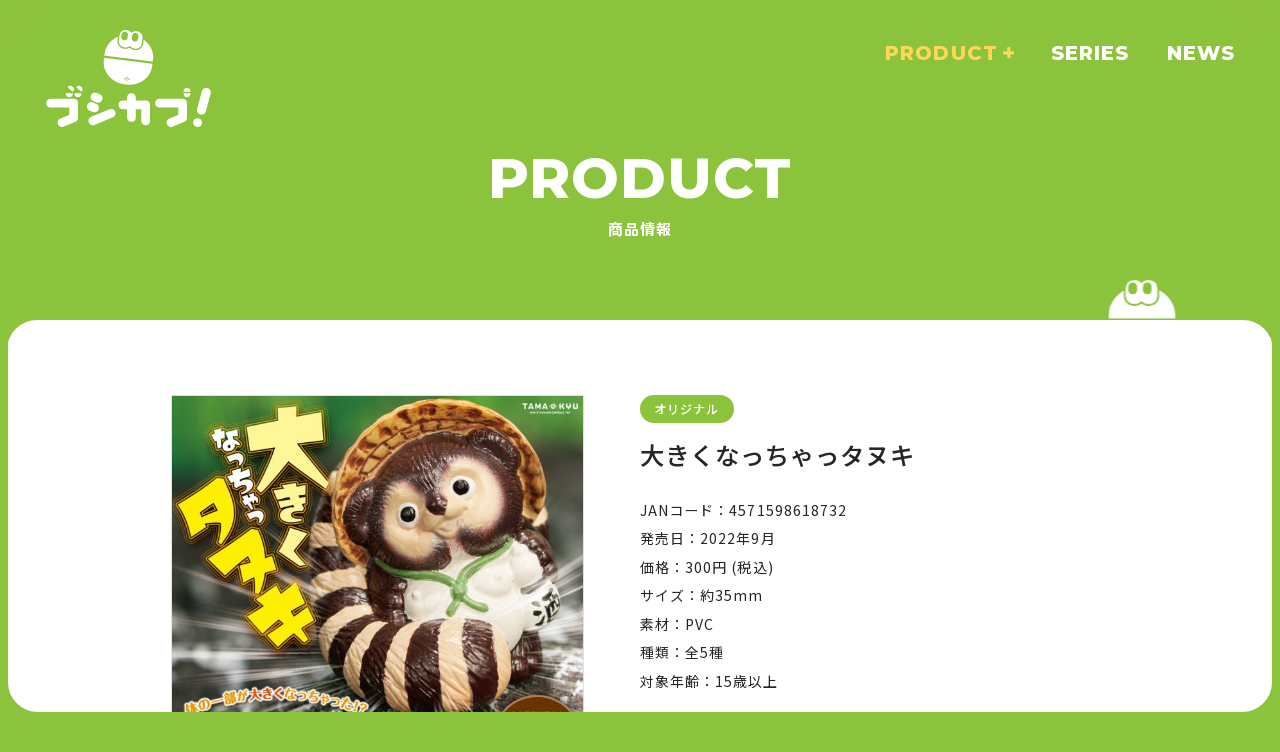

--- FILE ---
content_type: text/html; charset=UTF-8
request_url: https://capsule.bushiroad-creative.com/product/7845/
body_size: 6634
content:
<!doctype html>
<html lang="ja">
<head prefix="og: http://ogp.me/ns# fb: http://ogp.me/ns/fb# article: http://ogp.me/ns/article#">
<!-- Google Tag Manager -->
<script>(function(w,d,s,l,i){w[l]=w[l]||[];w[l].push({'gtm.start':
new Date().getTime(),event:'gtm.js'});var f=d.getElementsByTagName(s)[0],
j=d.createElement(s),dl=l!='dataLayer'?'&l='+l:'';j.async=true;j.src=
'https://www.googletagmanager.com/gtm.js?id='+i+dl;f.parentNode.insertBefore(j,f);
})(window,document,'script','dataLayer','GTM-MHSCNZWB');</script>
<!-- End Google Tag Manager --><meta charset="utf-8">
<meta name='robots' content='max-image-preview:large' />
	<style>img:is([sizes="auto" i], [sizes^="auto," i]) { contain-intrinsic-size: 3000px 1500px }</style>
	<style id='classic-theme-styles-inline-css' type='text/css'>
/*! This file is auto-generated */
.wp-block-button__link{color:#fff;background-color:#32373c;border-radius:9999px;box-shadow:none;text-decoration:none;padding:calc(.667em + 2px) calc(1.333em + 2px);font-size:1.125em}.wp-block-file__button{background:#32373c;color:#fff;text-decoration:none}
</style>
<style id='global-styles-inline-css' type='text/css'>
:root{--wp--preset--aspect-ratio--square: 1;--wp--preset--aspect-ratio--4-3: 4/3;--wp--preset--aspect-ratio--3-4: 3/4;--wp--preset--aspect-ratio--3-2: 3/2;--wp--preset--aspect-ratio--2-3: 2/3;--wp--preset--aspect-ratio--16-9: 16/9;--wp--preset--aspect-ratio--9-16: 9/16;--wp--preset--color--black: #000000;--wp--preset--color--cyan-bluish-gray: #abb8c3;--wp--preset--color--white: #ffffff;--wp--preset--color--pale-pink: #f78da7;--wp--preset--color--vivid-red: #cf2e2e;--wp--preset--color--luminous-vivid-orange: #ff6900;--wp--preset--color--luminous-vivid-amber: #fcb900;--wp--preset--color--light-green-cyan: #7bdcb5;--wp--preset--color--vivid-green-cyan: #00d084;--wp--preset--color--pale-cyan-blue: #8ed1fc;--wp--preset--color--vivid-cyan-blue: #0693e3;--wp--preset--color--vivid-purple: #9b51e0;--wp--preset--gradient--vivid-cyan-blue-to-vivid-purple: linear-gradient(135deg,rgba(6,147,227,1) 0%,rgb(155,81,224) 100%);--wp--preset--gradient--light-green-cyan-to-vivid-green-cyan: linear-gradient(135deg,rgb(122,220,180) 0%,rgb(0,208,130) 100%);--wp--preset--gradient--luminous-vivid-amber-to-luminous-vivid-orange: linear-gradient(135deg,rgba(252,185,0,1) 0%,rgba(255,105,0,1) 100%);--wp--preset--gradient--luminous-vivid-orange-to-vivid-red: linear-gradient(135deg,rgba(255,105,0,1) 0%,rgb(207,46,46) 100%);--wp--preset--gradient--very-light-gray-to-cyan-bluish-gray: linear-gradient(135deg,rgb(238,238,238) 0%,rgb(169,184,195) 100%);--wp--preset--gradient--cool-to-warm-spectrum: linear-gradient(135deg,rgb(74,234,220) 0%,rgb(151,120,209) 20%,rgb(207,42,186) 40%,rgb(238,44,130) 60%,rgb(251,105,98) 80%,rgb(254,248,76) 100%);--wp--preset--gradient--blush-light-purple: linear-gradient(135deg,rgb(255,206,236) 0%,rgb(152,150,240) 100%);--wp--preset--gradient--blush-bordeaux: linear-gradient(135deg,rgb(254,205,165) 0%,rgb(254,45,45) 50%,rgb(107,0,62) 100%);--wp--preset--gradient--luminous-dusk: linear-gradient(135deg,rgb(255,203,112) 0%,rgb(199,81,192) 50%,rgb(65,88,208) 100%);--wp--preset--gradient--pale-ocean: linear-gradient(135deg,rgb(255,245,203) 0%,rgb(182,227,212) 50%,rgb(51,167,181) 100%);--wp--preset--gradient--electric-grass: linear-gradient(135deg,rgb(202,248,128) 0%,rgb(113,206,126) 100%);--wp--preset--gradient--midnight: linear-gradient(135deg,rgb(2,3,129) 0%,rgb(40,116,252) 100%);--wp--preset--font-size--small: 13px;--wp--preset--font-size--medium: 20px;--wp--preset--font-size--large: 36px;--wp--preset--font-size--x-large: 42px;--wp--preset--spacing--20: 0.44rem;--wp--preset--spacing--30: 0.67rem;--wp--preset--spacing--40: 1rem;--wp--preset--spacing--50: 1.5rem;--wp--preset--spacing--60: 2.25rem;--wp--preset--spacing--70: 3.38rem;--wp--preset--spacing--80: 5.06rem;--wp--preset--shadow--natural: 6px 6px 9px rgba(0, 0, 0, 0.2);--wp--preset--shadow--deep: 12px 12px 50px rgba(0, 0, 0, 0.4);--wp--preset--shadow--sharp: 6px 6px 0px rgba(0, 0, 0, 0.2);--wp--preset--shadow--outlined: 6px 6px 0px -3px rgba(255, 255, 255, 1), 6px 6px rgba(0, 0, 0, 1);--wp--preset--shadow--crisp: 6px 6px 0px rgba(0, 0, 0, 1);}:where(.is-layout-flex){gap: 0.5em;}:where(.is-layout-grid){gap: 0.5em;}body .is-layout-flex{display: flex;}.is-layout-flex{flex-wrap: wrap;align-items: center;}.is-layout-flex > :is(*, div){margin: 0;}body .is-layout-grid{display: grid;}.is-layout-grid > :is(*, div){margin: 0;}:where(.wp-block-columns.is-layout-flex){gap: 2em;}:where(.wp-block-columns.is-layout-grid){gap: 2em;}:where(.wp-block-post-template.is-layout-flex){gap: 1.25em;}:where(.wp-block-post-template.is-layout-grid){gap: 1.25em;}.has-black-color{color: var(--wp--preset--color--black) !important;}.has-cyan-bluish-gray-color{color: var(--wp--preset--color--cyan-bluish-gray) !important;}.has-white-color{color: var(--wp--preset--color--white) !important;}.has-pale-pink-color{color: var(--wp--preset--color--pale-pink) !important;}.has-vivid-red-color{color: var(--wp--preset--color--vivid-red) !important;}.has-luminous-vivid-orange-color{color: var(--wp--preset--color--luminous-vivid-orange) !important;}.has-luminous-vivid-amber-color{color: var(--wp--preset--color--luminous-vivid-amber) !important;}.has-light-green-cyan-color{color: var(--wp--preset--color--light-green-cyan) !important;}.has-vivid-green-cyan-color{color: var(--wp--preset--color--vivid-green-cyan) !important;}.has-pale-cyan-blue-color{color: var(--wp--preset--color--pale-cyan-blue) !important;}.has-vivid-cyan-blue-color{color: var(--wp--preset--color--vivid-cyan-blue) !important;}.has-vivid-purple-color{color: var(--wp--preset--color--vivid-purple) !important;}.has-black-background-color{background-color: var(--wp--preset--color--black) !important;}.has-cyan-bluish-gray-background-color{background-color: var(--wp--preset--color--cyan-bluish-gray) !important;}.has-white-background-color{background-color: var(--wp--preset--color--white) !important;}.has-pale-pink-background-color{background-color: var(--wp--preset--color--pale-pink) !important;}.has-vivid-red-background-color{background-color: var(--wp--preset--color--vivid-red) !important;}.has-luminous-vivid-orange-background-color{background-color: var(--wp--preset--color--luminous-vivid-orange) !important;}.has-luminous-vivid-amber-background-color{background-color: var(--wp--preset--color--luminous-vivid-amber) !important;}.has-light-green-cyan-background-color{background-color: var(--wp--preset--color--light-green-cyan) !important;}.has-vivid-green-cyan-background-color{background-color: var(--wp--preset--color--vivid-green-cyan) !important;}.has-pale-cyan-blue-background-color{background-color: var(--wp--preset--color--pale-cyan-blue) !important;}.has-vivid-cyan-blue-background-color{background-color: var(--wp--preset--color--vivid-cyan-blue) !important;}.has-vivid-purple-background-color{background-color: var(--wp--preset--color--vivid-purple) !important;}.has-black-border-color{border-color: var(--wp--preset--color--black) !important;}.has-cyan-bluish-gray-border-color{border-color: var(--wp--preset--color--cyan-bluish-gray) !important;}.has-white-border-color{border-color: var(--wp--preset--color--white) !important;}.has-pale-pink-border-color{border-color: var(--wp--preset--color--pale-pink) !important;}.has-vivid-red-border-color{border-color: var(--wp--preset--color--vivid-red) !important;}.has-luminous-vivid-orange-border-color{border-color: var(--wp--preset--color--luminous-vivid-orange) !important;}.has-luminous-vivid-amber-border-color{border-color: var(--wp--preset--color--luminous-vivid-amber) !important;}.has-light-green-cyan-border-color{border-color: var(--wp--preset--color--light-green-cyan) !important;}.has-vivid-green-cyan-border-color{border-color: var(--wp--preset--color--vivid-green-cyan) !important;}.has-pale-cyan-blue-border-color{border-color: var(--wp--preset--color--pale-cyan-blue) !important;}.has-vivid-cyan-blue-border-color{border-color: var(--wp--preset--color--vivid-cyan-blue) !important;}.has-vivid-purple-border-color{border-color: var(--wp--preset--color--vivid-purple) !important;}.has-vivid-cyan-blue-to-vivid-purple-gradient-background{background: var(--wp--preset--gradient--vivid-cyan-blue-to-vivid-purple) !important;}.has-light-green-cyan-to-vivid-green-cyan-gradient-background{background: var(--wp--preset--gradient--light-green-cyan-to-vivid-green-cyan) !important;}.has-luminous-vivid-amber-to-luminous-vivid-orange-gradient-background{background: var(--wp--preset--gradient--luminous-vivid-amber-to-luminous-vivid-orange) !important;}.has-luminous-vivid-orange-to-vivid-red-gradient-background{background: var(--wp--preset--gradient--luminous-vivid-orange-to-vivid-red) !important;}.has-very-light-gray-to-cyan-bluish-gray-gradient-background{background: var(--wp--preset--gradient--very-light-gray-to-cyan-bluish-gray) !important;}.has-cool-to-warm-spectrum-gradient-background{background: var(--wp--preset--gradient--cool-to-warm-spectrum) !important;}.has-blush-light-purple-gradient-background{background: var(--wp--preset--gradient--blush-light-purple) !important;}.has-blush-bordeaux-gradient-background{background: var(--wp--preset--gradient--blush-bordeaux) !important;}.has-luminous-dusk-gradient-background{background: var(--wp--preset--gradient--luminous-dusk) !important;}.has-pale-ocean-gradient-background{background: var(--wp--preset--gradient--pale-ocean) !important;}.has-electric-grass-gradient-background{background: var(--wp--preset--gradient--electric-grass) !important;}.has-midnight-gradient-background{background: var(--wp--preset--gradient--midnight) !important;}.has-small-font-size{font-size: var(--wp--preset--font-size--small) !important;}.has-medium-font-size{font-size: var(--wp--preset--font-size--medium) !important;}.has-large-font-size{font-size: var(--wp--preset--font-size--large) !important;}.has-x-large-font-size{font-size: var(--wp--preset--font-size--x-large) !important;}
:where(.wp-block-post-template.is-layout-flex){gap: 1.25em;}:where(.wp-block-post-template.is-layout-grid){gap: 1.25em;}
:where(.wp-block-columns.is-layout-flex){gap: 2em;}:where(.wp-block-columns.is-layout-grid){gap: 2em;}
:root :where(.wp-block-pullquote){font-size: 1.5em;line-height: 1.6;}
</style>
<title>大きくなっちゃっタヌキ｜商品情報｜ブシカプ！｜ブシロードカプセル公式サイト</title>
<meta name="description" content="ブシカプ！の商品情報をお届けします。">
<meta property="og:site_name" content="ブシカプ！｜ブシロードカプセル公式サイト">
<meta property="og:title" content="大きくなっちゃっタヌキ｜商品情報｜ブシカプ！｜ブシロードカプセル公式サイト">
<meta property="og:type" content="website">
<meta property="og:description" content="ブシカプ！の商品情報をお届けします。">
<meta property="og:url" content="https://capsule.bushiroad-creative.com/product/7845/">
<meta property="og:image" content="https://capsule.bushiroad-creative.com/wordpress/wp-content/uploads/2025/05/27150642/20220805_TAMAKYU_bunner_ol_ookikutanuki_1200_1200-3.jpg">
<meta name="twitter:card" content="summary_large_image">
<meta name="twitter:site" content="@bushi_capsule">
<meta name="twitter:creator" content="@bushi_capsule">
<meta name="twitter:title" content="大きくなっちゃっタヌキ｜商品情報｜ブシカプ！｜ブシロードカプセル公式サイト">
<meta name="twitter:description" content="ブシカプ！の商品情報をお届けします。">
<meta name="twitter:image" content="https://capsule.bushiroad-creative.com/wordpress/wp-content/uploads/2025/05/27150642/20220805_TAMAKYU_bunner_ol_ookikutanuki_1200_1200-3.jpg">
<meta name="viewport" content="width=device-width, initial-scale=1, user-scalable=no">
<meta name="format-detection" content="telephone=no, address=no, email=no">
<meta name="theme-color" content="#8CC33C">
<link rel="preconnect" href="https://fonts.googleapis.com">
<link rel="preconnect" href="https://fonts.gstatic.com" crossorigin>
<link href="https://fonts.googleapis.com/css2?family=Montserrat:ital,wght@0,100..900;1,100..900&family=Noto+Sans+JP:wght@100..900&display=swap" rel="stylesheet">
<link href="https://cdn.jsdelivr.net/npm/swiper@8/swiper-bundle.min.css" rel="stylesheet" type="text/css">
<link href="https://capsule.bushiroad-creative.com/wordpress/wp-content/themes/bushi-capsule/assets/css/common.css" rel="stylesheet" type="text/css">
<link href="https://capsule.bushiroad-creative.com/wordpress/wp-content/themes/bushi-capsule/assets/css/sub.css" rel="stylesheet" type="text/css">
<script src="https://ajax.googleapis.com/ajax/libs/jquery/3.7.1/jquery.min.js"></script>
<script>window.jQuery || document.write('<script src="https://capsule.bushiroad-creative.com/wordpress/wp-content/themes/bushi-capsule/assets/js/libs/jquery-3.7.1.min.js"><\/script>')</script>
<script src="//cdnjs.cloudflare.com/ajax/libs/jquery-easing/1.3/jquery.easing.min.js"></script>
<script>window.jQuery.easing.def || document.write('<script src="https://capsule.bushiroad-creative.com/wordpress/wp-content/themes/bushi-capsule/assets/js/libs/jquery.easing.min.js"><\/script>')</script>
<script src="https://cdn.jsdelivr.net/npm/swiper@8/swiper-bundle.min.js"></script>
<link rel="shortcut icon" href="https://capsule.bushiroad-creative.com/favicon.ico"></head>
<body id="top" class="sub">
<!-- Google Tag Manager (noscript) -->
<noscript><iframe src="https://www.googletagmanager.com/ns.html?id=GTM-MHSCNZWB"
height="0" width="0" style="display:none;visibility:hidden"></iframe></noscript>
<!-- End Google Tag Manager (noscript) --><div id="fullWrap" class="fullWrap">
	<div id="fullFrame" class="fullFrame"></div>
<header id="header" class="header js-header">
	<h1 class="s-header__logo"><a href="https://capsule.bushiroad-creative.com" class="header__logoLink"><span class="hd">ブシカプ！｜ブシロードカプセル公式サイト</span></a></h1>
	<div class="header__innerContWrap">
		<div class="header__innerContInWrap">
			<div class="header__inner">
				<h1 class="header__logo"><a href="https://capsule.bushiroad-creative.com" class="header__logoLink"><span class="hd"></span></a></h1>
				<h1 class="header__logo2"><a href="https://capsule.bushiroad-creative.com" class="header__logoLink"><span class="hd"></span></a></h1>
				<nav class="header__nav">
					<ul class="header__navLists">
						<li class="header__navList is-subMenu --is-active">
							<div class="header__navList--mainLink">
								<a href="https://capsule.bushiroad-creative.com/product/" class="header__navLink">
									<span class="header__navLink--en">PRODUCT</span>
									<span class="header__navLink--ja">商品情報</span>
								</a>
							</div>
							<a href="javascript:;" class="header__navList--subLink_sp js-subMenu__toggle">
								<div class="header__navList--subLink_spIn"><span class="hd">MORE</span></div>
							</a>
							<div class="header__navSubListsWrap">
								<ul class="header__navSubLists">
									<li class="header__navSubList"><a href="https://capsule.bushiroad-creative.com/product/?gr=capsuletoy" class="header__navSubLink"><span class="header__navSubLink--en">CAPSULE TOY</span><span class="header__navSubLink--ja">カプセルトイ</span></a></li>
									<li class="header__navSubList"><a href="https://capsule.bushiroad-creative.com/product/?gr=boxtoy" class="header__navSubLink"><span class="header__navSubLink--en">BOX TOY</span><span class="header__navSubLink--ja">ボックストイ</span></a></li>
								</ul>
							</div>
						</li>
						<li class="header__navList">
							<a href="https://capsule.bushiroad-creative.com/#brand" class="header__navLink"><span class="header__navLink--en">SERIES</span><span class="header__navLink--ja">シリーズ</span></a>
						</li>
						<li class="header__navList">
							<a href="https://capsule.bushiroad-creative.com/news/" class="header__navLink"><span class="header__navLink--en">NEWS</span><span class="header__navLink--ja">ニュース</span></a>
						</li>
					</ul>
				</nav>
				<div class="header__snsLists-sp">
					<dl class="footer__official">
	<dt>OFFICIAL SNS</dt>
	<dd><a href="https://x.com/bushi_capsule" class="footer__officialLink footer__officialLink--x" target="_blank" rel="noopener noreferrer"><span class="hd">X</span></a></dd>
	<dd><a href="https://www.instagram.com/bushiroad_capsule" class="footer__officialLink footer__officialLink--instagram" target="_blank" rel="noopener noreferrer"><span class="hd">Instagram</span></a></dd>
	<dd><a href="https://www.tiktok.com/@bushi_creative" class="footer__officialLink footer__officialLink--tiktok" target="_blank" rel="noopener noreferrer"><span class="hd">TikTok</span></a></dd>
</dl>				</div>
			</div>
		</div>
	</div>
	<div class="header__btnWrap">
		<a href="javascript:;" class="js-menu header__btn">
			<span class="header__btn--chara"></span>
			<span class="header__btn--txt -menu">MENU</span>
			<span class="header__btn--txt -close">CLOSE</span>
		</a>
	</div>
</header>	<div id="sections" class="sections">
		<div id="subHeader" class="subHeader">
			<h2 class="subHeader__title">
				<span class="subHeader__title--en">PRODUCT</span>
				<span class="subHeader__title--ja">商品情報</span>
			</h2>
		</div>
			<div class="sections__wrap">
			<section id="product" class="product productDetail">
				<article class="product__article">
					<div class="product__articleTop">
											<p class="product__articleSeries">オリジナル</p>
														<h3 class="product__articleTitle">大きくなっちゃっタヌキ</h3>
					</div>
					<div class="product__articleImgs">
											<p class="product__articleImg"><img src="https://capsule.bushiroad-creative.com/wordpress/wp-content/uploads/2025/05/27150642/20220805_TAMAKYU_bunner_ol_ookikutanuki_1200_1200-3-640x640.jpg" alt="" id="js-productMainimg"></p>
						<ul class="product__articleThumbs">
													<li class="product__articleThumb"><a href="javascript:;" class="product__articleThumbLink js-productThumbChange is-active"><img src="https://capsule.bushiroad-creative.com/wordpress/wp-content/uploads/2025/05/27150642/20220805_TAMAKYU_bunner_ol_ookikutanuki_1200_1200-3-640x640.jpg" alt=""></a></li>
													<li class="product__articleThumb"><a href="javascript:;" class="product__articleThumbLink js-productThumbChange"><img src="https://capsule.bushiroad-creative.com/wordpress/wp-content/uploads/2025/05/27150643/tamakyu_ookikunattyatanuki_set_nasi-640x640.jpg" alt=""></a></li>
												</ul>
					</div>
					<div class="product__articleBottom">
						<dl class="product__specLists">
													<div class="product__specList">
								<dt>JANコード</dt>
								<dd>4571598618732</dd>
							</div>
																			<div class="product__specList">
								<dt>発売日</dt>
								<dd>2022年9月</dd>
							</div>
																			<div class="product__specList">
								<dt>価格</dt>
								<dd>300円 (税込)</dd>
							</div>
																			<div class="product__specList">
								<dt>サイズ</dt>
								<dd>約35mm</dd>
							</div>
																			<div class="product__specList">
								<dt>素材</dt>
								<dd>PVC</dd>
							</div>
																			<div class="product__specList">
								<dt>種類</dt>
								<dd>全5種</dd>
							</div>
																									<div class="product__specList">
								<dt>対象年齢</dt>
								<dd>15歳以上</dd>
							</div>
																		</dl>
						<div class="product__description">
							<p>吉本興業所属芸人「バッファロー吾郎 竹若元博氏」企画考案商品！ 信楽焼のたぬき達の身体の一部が大きくなっちゃった！ しっぽや耳がおっきくなってとってもかわいくなりましたよ♪</p>
						</div>
											<ul class="product__btns">
													<li class="product__btn"><a  href="https://twitter.com/share?url=https://capsule.bushiroad-creative.com/product/7845/&text=大きくなっちゃっタヌキ｜商品情報｜ブシカプ！｜ブシロードカプセル公式サイト" onClick="window.open(encodeURI(decodeURI(this.href)), 'tweetwindow', 'width=650, height=470, personalbar=0, toolbar=0, scrollbars=1, sizable=1'); return false;" rel="nofollow" class="product__btnLink product__btnLink--x"><span>この商品をXでシェアする</span></a></li>
						</ul>
					</div>
				</article>
										<div class="product__lineup">
					<h4 class="product__lineupTitle">
						<span class="product__lineupTitle--en">PRODUCT LINEUP</span>
						<span class="product__lineupTitle--ja">関連商品</span>
					</h4>
					<ul class="product__lineupLists">
											<li class="product__list">
							<a href="https://capsule.bushiroad-creative.com/product/9609/" class="product__listLink">
								<p class="product__listThumb"><img src="https://capsule.bushiroad-creative.com/wordpress/wp-content/uploads/2025/11/01150229/chouchinanko_porch_CP_catalogPOP_wagashi_0922_ol-640x640.jpg" alt="ちょうちんあんこ ころころポーチ"></p>
								<p class="product__listTitle">ちょうちんあんこ ころころポーチ</p>
							</a>
						</li>
											<li class="product__list">
							<a href="https://capsule.bushiroad-creative.com/product/9505/" class="product__listLink">
								<p class="product__listThumb"><img src="https://capsule.bushiroad-creative.com/wordpress/wp-content/uploads/2025/10/14164649/250925_BC_sakekasu_pin_POP_fix-640x640.jpg" alt="酒カスヘアピン"></p>
								<p class="product__listTitle">酒カスヘアピン</p>
							</a>
						</li>
											<li class="product__list">
							<a href="https://capsule.bushiroad-creative.com/product/9071/" class="product__listLink">
								<p class="product__listThumb"><img src="https://capsule.bushiroad-creative.com/wordpress/wp-content/uploads/2025/07/14180508/Coin_Seimai_Light_POP_OL-640x640.jpg" alt="カプセルコイン精米機ライト"></p>
								<p class="product__listTitle">カプセルコイン精米機ライト</p>
							</a>
						</li>
											<li class="product__list">
							<a href="https://capsule.bushiroad-creative.com/product/8814/" class="product__listLink">
								<p class="product__listThumb"><img src="https://capsule.bushiroad-creative.com/wordpress/wp-content/uploads/2025/06/01111242/250612_shinshodo_POP-640x640.jpg" alt="新正堂　切腹最中ミニチュアフィギュアマスコット"></p>
								<p class="product__listTitle">新正堂　切腹最中ミニチュアフィギュアマスコット</p>
							</a>
						</li>
											<li class="product__list">
							<a href="https://capsule.bushiroad-creative.com/product/7943/" class="product__listLink">
								<p class="product__listThumb"><img src="https://capsule.bushiroad-creative.com/wordpress/wp-content/uploads/2025/05/27142623/TAMAKYU_Tanpoppo_POP_OL_re.jpg" alt="たんぽっぽ"></p>
								<p class="product__listTitle">たんぽっぽ</p>
							</a>
						</li>
											<li class="product__list">
							<a href="https://capsule.bushiroad-creative.com/product/7940/" class="product__listLink">
								<p class="product__listThumb"><img src="https://capsule.bushiroad-creative.com/wordpress/wp-content/uploads/2025/05/27134912/250408_TAMAKYU_numa_hairpin_POP_fix_0408-640x640.jpg" alt="沼男へあぴん"></p>
								<p class="product__listTitle">沼男へあぴん</p>
							</a>
						</li>
											<li class="product__list">
							<a href="https://capsule.bushiroad-creative.com/product/7934/" class="product__listLink">
								<p class="product__listThumb"><img src="https://capsule.bushiroad-creative.com/wordpress/wp-content/uploads/2025/05/27145358/240808_Musen_RUN_POP-640x616.jpg" alt="無線RUN ver.1.0"></p>
								<p class="product__listTitle">無線RUN ver.1.0</p>
							</a>
						</li>
											<li class="product__list">
							<a href="https://capsule.bushiroad-creative.com/product/7931/" class="product__listLink">
								<p class="product__listThumb"><img src="https://capsule.bushiroad-creative.com/wordpress/wp-content/uploads/2025/05/27145254/TAMAKYU_nehuda_POP-640x616.jpg" alt="なんか違うくない？ アクリルキーホルダー 値札・POPver."></p>
								<p class="product__listTitle">なんか違うくない？ アクリルキーホルダー 値札・POPver.</p>
							</a>
						</li>
											<li class="product__list">
							<a href="https://capsule.bushiroad-creative.com/product/7918/" class="product__listLink">
								<p class="product__listThumb"><img src="https://capsule.bushiroad-creative.com/wordpress/wp-content/uploads/2025/05/27151953/240417_KTmasute_POP-640x616.jpg" alt="きっと当選しマステ"></p>
								<p class="product__listTitle">きっと当選しマステ</p>
							</a>
						</li>
											<li class="product__list">
							<a href="https://capsule.bushiroad-creative.com/product/7919/" class="product__listLink">
								<p class="product__listThumb"><img src="https://capsule.bushiroad-creative.com/wordpress/wp-content/uploads/2025/05/27151911/TAMAKYU_itogyalshiki_rubber_POP_OL_0407_3-640x628.jpg" alt="いとギャルしきへあぴん"></p>
								<p class="product__listTitle">いとギャルしきへあぴん</p>
							</a>
						</li>
											<li class="product__list">
							<a href="https://capsule.bushiroad-creative.com/product/7921/" class="product__listLink">
								<p class="product__listThumb"><img src="https://capsule.bushiroad-creative.com/wordpress/wp-content/uploads/2025/05/27151530/20240509_kikiyu_CP_POP-640x616.jpg" alt="きき湯　ミニチュアキーホルダー"></p>
								<p class="product__listTitle">きき湯　ミニチュアキーホルダー</p>
							</a>
						</li>
											<li class="product__list">
							<a href="https://capsule.bushiroad-creative.com/product/7914/" class="product__listLink">
								<p class="product__listThumb"><img src="https://capsule.bushiroad-creative.com/wordpress/wp-content/uploads/2025/05/27152354/TAMAKYU_mintei_OL-640x628.jpg" alt="珉亭コレクションフィギュア"></p>
								<p class="product__listTitle">珉亭コレクションフィギュア</p>
							</a>
						</li>
										</ul>
				</div>
							<div class="product-pagenavi">
					<a href="https://capsule.bushiroad-creative.com/product/" class="backpostlink">BACK TO LIST</a>
				</div>
				<div class="product__decoChara subDeco__charaWrap js-scrani">
					<div class="subDeco__chara"></div>
				</div>
			</section>
		</div>
			<div class="sections__inner">
			<div class="pagetop">
				<a href="#top" class="pagetop__link js-anchor"><span class="hd">PAGE TOP</span><span class="pagetop__text"></span></a>
			</div>
		</div>
	</div>
<footer id="footer" class="footer">
<dl class="footer__official">
	<dt>OFFICIAL SNS</dt>
	<dd><a href="https://x.com/bushi_capsule" class="footer__officialLink footer__officialLink--x" target="_blank" rel="noopener noreferrer"><span class="hd">X</span></a></dd>
	<dd><a href="https://www.instagram.com/bushiroad_capsule" class="footer__officialLink footer__officialLink--instagram" target="_blank" rel="noopener noreferrer"><span class="hd">Instagram</span></a></dd>
	<dd><a href="https://www.tiktok.com/@bushi_creative" class="footer__officialLink footer__officialLink--tiktok" target="_blank" rel="noopener noreferrer"><span class="hd">TikTok</span></a></dd>
</dl>	<ul class="footer__bannerLists">
		<li class="footer__bannerList"><a href="https://bushiroad-creative.com" target="_blank" rel="noopener noreferrer"><img src="https://capsule.bushiroad-creative.com/wordpress/wp-content/uploads/2025/05/15102440/2025_BCR_480%C3%97144.jpg" alt=""></a></li>
		<li class="footer__bannerList"><a href="https://palverse-figure.com" target="_blank" rel="noopener noreferrer"><img src="https://capsule.bushiroad-creative.com/wordpress/wp-content/uploads/2025/05/15102442/PalVerse_480%C3%971442025_.jpg" alt=""></a></li>
		<li class="footer__bannerList"><a href="https://prize.bushiroad-creative.com" target="_blank" rel="noopener noreferrer"><img src="https://capsule.bushiroad-creative.com/wordpress/wp-content/uploads/2025/05/15102442/BushiPRIZE_480%C3%971442025_.jpg" alt=""></a></li>
		<li class="footer__bannerList"><a href="https://bushiroad-store.com" target="_blank" rel="noopener noreferrer"><img src="https://capsule.bushiroad-creative.com/wordpress/wp-content/uploads/2025/05/15102441/2025_BOS_480%C3%97144.jpg" alt=""></a></li>
	</ul>
	<ul class="footer__subNavLists">
		<li class="footer__subNavList"><a href="https://bushiroad.co.jp/privacy" target="_blank" rel="noopener noreferrer">プライバシーポリシー</a></li>
		<li class="footer__subNavList"><a href="https://bushiroad-creative.com/contact/" target="_blank" rel="noopener noreferrer">お問い合わせ</a></li>
	</ul>
	<p class="copyright">©2025 bushiroad creative</p>
</footer>
</div>
<script src="https://capsule.bushiroad-creative.com/wordpress/wp-content/themes/bushi-capsule/assets/js/jquery.product.js"></script>
<script src="https://capsule.bushiroad-creative.com/wordpress/wp-content/themes/bushi-capsule/assets/js/jquery.common.js"></script>
</body>
</html>

--- FILE ---
content_type: text/css
request_url: https://capsule.bushiroad-creative.com/wordpress/wp-content/themes/bushi-capsule/assets/css/common.css
body_size: 6754
content:
@charset "utf-8";
/*-------------------------------------
 * Reset
--------------------------------------*/
body,div,dl,dt,dd,ul,ol,li,p,h1,h2,h3,h4,h5,h6,th,td,pre,code,blockquote,form,fieldset,legend,input,textarea,figcaption,figure{margin:0;padding:0}table{border-collapse:collapse;border-spacing:0}fieldset,img{border:0}address,caption,cite,code,dfn,em,th,var{font-style:normal;font-weight:normal}li{list-style:none}caption,th{text-align:left}h1,h2,h3,h4,h5,h6{font-size:100%;font-weight:normal}q:before,q:after{content:''}abbr,acronym{border:0;font-variant:normal}sup{vertical-align:text-top}sub{vertical-align:text-bottom}input,textarea,select{font-family:inherit;font-size:inherit;font-weight:inherit}input,textarea,select{*font-size:100%}legend{color:#FFF}hr{display:none}img{vertical-align:bottom}select,input,button,textarea{font-size:99%}table{font-size:inherit;font:100%;border-collapse:collapse;border-spacing:0}pre,code,kbd,samp,tt{font-family:monospace;*font-size:108%;line-height:100%}.hd{display:block !important;width:0 !important;height:0 !important;overflow:hidden !important;padding:0 !important;}.cf:before,.cf:after{content:"";display:table}.cf:after{clear:both}.cf{*zoom:1}article,aside,details,figcaption,figure,footer,header,hgroup,hr,menu,nav,section,main{display:block}*{margin:0;padding:0;box-sizing:border-box;max-height:999999px;outline:none}*:focus{outline:none}button{background-color:transparent;border:none;cursor:pointer;outline:none;padding:0}
:root{
	--font-sans:"Noto Sans JP";
	--font-mont:"Montserrat";
	--color-green:#8CC33C;
	--color-black:#262626;
	--color-yellow:#FFD657;

	--color-cat-information:#226EDE;
	--color-cat-release:#DD4C89;
	--color-cat-blog:#FBBC05;

	--vw-min:1366;

}
@media screen and (max-width:768px){
	:root {
		--vw-min:375;
	}
}
body{
	-webkit-text-size-adjust:100%;
	background-color:#fff;
	color:var(--color-black);
	font-family:var(--font-sans), sans-serif;
	font-size:min(calc(16 / var(--vw-min) * 100vw),16px);
	font-weight:normal;
	letter-spacing:0.07em;
	line-height:1.8;
	word-wrap:break-word;
}
a{color:var(--color-black)}
a:hover{text-decoration:none}
.ah{transition:opacity .3s ease}
.ah:hover{opacity:.7}
::selection{
	background:#6ccfee;
	color:#fff;
}
::-moz-selection{
	background:#6ccfee;
	color:#fff;
}
@media screen and (max-width:768px){
	html{
		font-size:62.5%;
	}
	body{
		font-size:10px;
		font-size:1rem;
		min-width:320px;
	}
	.pc{display:none}
	.ah:hover{opacity:1}
}
@media screen and (min-width:769px){
	body{
		scrollbar-gutter:stable;
	}
	.sp{display:none}
	::-webkit-scrollbar{
		width:8px;
		height:8px;
	}
	::-webkit-scrollbar-track{
		border-radius:0px;
		background:var(--color-green);
	}
	::-webkit-scrollbar-thumb{
		background:#fff;
		border-radius:4px;
		margin:2px;
		box-shadow:none;
	}
	@-moz-document url-prefix(){
		html{
			scrollbar-color:var(--color-green) #fff;
			scrollbar-width:thin;
		}
	}
}
.fullWrap {}
.fullFrame {
	pointer-events: none;
	position: fixed;
	z-index:9998;
	overflow: hidden;
	left:0;
	top:0;
	right:0;
	bottom:0;
}
.fullFrame:before {
	content:'';
	position: absolute;
	left:max(calc(-40 / var(--vw-min) * 100vw),-40px);
	right:max(calc(-40 / var(--vw-min) * 100vw),-40px);
	top:max(calc(-40 / var(--vw-min) * 100vw),-40px);
	bottom:max(calc(-40 / var(--vw-min) * 100vw),-40px);
	border:min(calc(48 / var(--vw-min) * 100vw),48px) solid var(--color-green);
	border-radius: min(calc(80 / var(--vw-min) * 100vw),80px);
}
@media screen and (max-width:768px){
	.fullFrame:before {
		left: calc(-20 / var(--vw-min) * 100vw);
		right: calc(-20 / var(--vw-min) * 100vw);
		top: calc(-20 / var(--vw-min) * 100vw);
		bottom: calc(-20 / var(--vw-min) * 100vw);
		border-width: calc(24 / var(--vw-min) * 100vw);
		border-radius: calc(48 / var(--vw-min) * 100vw);
	}
	.fullFrame:after {
		content: '';
		position: absolute;
		top: calc(3 / var(--vw-min) * 100vw);
		right: calc(3 / var(--vw-min) * 100vw);
		width: calc(144 / var(--vw-min) * 100vw);
		height: calc(144 / var(--vw-min) * 100vw);
		background: url(../img/common/frame_r-sp.svg) no-repeat right top / contain;
	}
}
/*-------------------------------------
 * Header
--------------------------------------*/
.header {
	position: fixed;
	left:min(calc(20 / var(--vw-min) * 100vw),20px);
	top:min(calc(22 / var(--vw-min) * 100vw),22px);
	right:min(calc(20 / var(--vw-min) * 100vw),20px);
	height:min(calc(70 / var(--vw-min) * 100vw),70px);
	background:transparent;
	border-radius: 36px;
	z-index:500;
	transition: all 0.3s ease;
}
.header.is-thin {
	background:#fff;
	height:min(calc(64 / var(--vw-min) * 100vw),64px);
}
@media screen and (max-width:768px){
	.header {
		position: relative;
		top: 0;
		left: 0;
		right: 0;
		height: auto;
		border-radius: unset;
		z-index: 10000;
	}
	.header.is-thin {
		background: transparent;
		height: auto;
	}
	.s-header__logo{
		position: absolute;
		top: calc(20 / var(--vw-min) * 100vw);
		left: calc(18 / var(--vw-min) * 100vw);
		width: calc(132 / var(--vw-min) * 100vw);
		height: calc(32 / var(--vw-min) * 100vw);
	}
	.s-header__logo .header__logoLink{
		display: block;
		width: 100%;
		height: 100%;
		display: block;
		-webkit-mask: url(../img/common/logo_horizontal.svg) no-repeat center / contain;
		mask: url(../img/common/logo_horizontal.svg) no-repeat center / contain;
		background-color: #fff;
	}
}
@media screen and (min-width:769px){
	.s-header__logo{
		display: none;
	}
}
.header__innerContWrap,
.header__innerContInWrap{
	height: 100%;
}
@media screen and (max-width:768px){
	.header__innerContWrap{
		width: 100%;
		position: fixed;
		top: 0;
		pointer-events: none;
	}
	.header__innerContInWrap{
		-webkit-overflow-scrolling: touch;
		width: 100%;
		min-height: 100vh;
		/* min-height: 100dvh; */
		overflow: auto;
		position: absolute;
		top: 0;
		left: 0;
		bottom: 0;
		opacity: 0;
		pointer-events: none;
		z-index: 1;
		transition: opacity .3s ease-in-out;
		overflow: auto;
		overscroll-behavior: contain;
		background-color: var(--color-green);
	}
	.header.is-active .header__innerContInWrap {
		opacity: 1;
		pointer-events: auto;
	}
}
.header__inner {
	position: relative;
	height:100%;
	display: flex;
	justify-content: flex-end;
}
@media screen and (max-width:768px){
	.header__inner {
		width: 100%;
		min-height: 100vh;
		display: flex;
		flex-direction: column;
		position: relative;
		padding: calc(48 / var(--vw-min) * 100vw) 0 calc(96 / var(--vw-min) * 100vw);
		z-index: 1;
		justify-content: unset;
	}
}
.header__logo {
	position: absolute;
	left:min(calc(28 / var(--vw-min) * 100vw),28px);
	top:min(calc(10 / var(--vw-min) * 100vw),10px);
	width:min(calc(177 / var(--vw-min) * 100vw),177px);
	height:min(calc(104 / var(--vw-min) * 100vw),104px);
	transition: all 0.6s ease;
}
@media screen and (min-width:769px){
	.header.is-thin .header__logo {
		opacity:0;
		pointer-events: none;
	}	
}
@media screen and (max-width:768px){
	.header__logo{
		top: calc(20 / var(--vw-min) * 100vw);
		left: calc(18 / var(--vw-min) * 100vw);
		width: calc(132 / var(--vw-min) * 100vw);
		height: calc(32 / var(--vw-min) * 100vw);
	}
}
@media screen and (min-width:769px){
	.header__logo2 {
		position: absolute;
		left:min(calc(28 / var(--vw-min) * 100vw),28px);
		top:min(calc(12 / var(--vw-min) * 100vw),12px);
		width:min(calc(165 / var(--vw-min) * 100vw),165px);
		height:min(calc(40 / var(--vw-min) * 100vw),40px);
		opacity:0;
		pointer-events: none;
		transition:all 0.6s ease;
	}
	.header.is-thin .header__logo2 {
		opacity:1;
		pointer-events: auto;
	}
}
.header__logo .header__logoLink {
	display: block;
	height:100%;
	-webkit-mask:url(../img/common/logo_vertical.svg) no-repeat center center / contain;
	mask:url(../img/common/logo_vertical.svg) no-repeat center center / contain;
	background:var(--color-green);
	transition: all 0.3s ease;
}
@media screen and (max-width:768px){
	.header__logo .header__logoLink {
		-webkit-mask:url(../img/common/logo_horizontal.svg) no-repeat left center / contain;
		mask:url(../img/common/logo_horizontal.svg) no-repeat left center / contain;
		background-color: #fff;
	}
}
.header__logo2 .header__logoLink{
	display: block;
	height:100%;
	-webkit-mask:url(../img/common/logo_horizontal.svg) no-repeat left center / contain;
	mask:url(../img/common/logo_horizontal.svg) no-repeat left center / contain;
	background:var(--color-green);
	transition: all 0.3s ease;
}
.header__nav {
	padding-right: min(calc(8 / var(--vw-min) * 100vw), 8px);
}
@media screen and (max-width:768px){
	.header__nav {
		padding: calc(40 / var(--vw-min) * 100vw) calc(24 / var(--vw-min) * 100vw);
	}
}
.header__navLists {
	display: flex;
	height:100%;
}
@media screen and (max-width:768px){
	.header__navLists {
		flex-direction: column;
	}
}
.header__navList {
	height:100%;
	position: relative;
}
@media screen and (max-width:768px){
	.header__navList.is-subMenu{
		display: flex;
		flex-wrap: wrap;
	}
	.header__navList:not(:last-child){
		margin-bottom: calc(20 / var(--vw-min) * 100vw);
	}
}
.header__navList--mainLink{
	height: 100%;
}
.header__navList--subLink_sp{
	display: none;
}
.header__navList--subLink_spIn{
}
@media screen and (max-width:768px){
	.header__navList--mainLink{
		height: auto;
		display: inline-block;
	}
	.header__navList--subLink_sp{
		display: block;
		width: calc(32 / var(--vw-min) * 100vw);
		height: calc(32 / var(--vw-min) * 100vw);
		margin-top: calc(8 / var(--vw-min) * 100vw);
		margin-left: auto;
		border-radius: 50%;
		overflow: hidden;
		background-color: #fff;
	}
	.header__navList--subLink_spIn{
		display: block;
		width: 100%;
		height: 100%;
		border-radius: 50%;
		position: relative;
	}
	.header__navList--subLink_spIn:before,
	.header__navList--subLink_spIn:after{
		content: '';
		position: absolute;
		top: 0;
		left: 0;
		right: 0;
		bottom: 0;
		background-color: var(--color-green);
		margin: auto;
		border-radius: calc(4 / var(--vw-min) * 100vw);
		transition: transform .4s ease, opacity .3s ease;
	}
	.header__navList--subLink_spIn:before{
		width: calc(12 / var(--vw-min) * 100vw);
		height: calc(2 / var(--vw-min) * 100vw);
	}
	.header__navList--subLink_spIn:after{
		width: calc(2 / var(--vw-min) * 100vw);
		height: calc(12 / var(--vw-min) * 100vw);
	}

	/* is-active */
	.header__navList.is-subMenu.--is-active .header__navList--subLink_spIn:after{
		transform: translateY(50%);
		opacity: 0;
	}

}
.header__navLink {
	display: flex;
	height:100%;
	padding:0 min(calc(20 / var(--vw-min) * 100vw),20px);
	justify-content: center;
	align-items: center;
	text-decoration: none;
	color:var(--color-green);
	transition: all 0.6s ease;
}
@media screen and (max-width:768px){
	.header__navLink {
		width: 100%;
		height: auto;
		padding: calc(8 / var(--vw-min) * 100vw) 0;
		flex-direction: column;
		justify-content: unset;
		align-items: unset;
		color: #FFF;
	}
	.header__navLink:before{
		content: '';
		position: absolute;
		top: calc(8 / var(--vw-min) * 100vw);
		right: 0;
		width: calc(32 / var(--vw-min) * 100vw);
		height: calc(32 / var(--vw-min) * 100vw);
		background: url(../img/common/nav_arrow_btn.svg) no-repeat center / contain;
	}
}
@media screen and (min-width:769px){
	.header__navList.--is-active .header__navLink {
		color:var(--color-yellow);
	}
}
@media screen and (hover:hover) and (pointer: fine){
	.header__navList:hover .header__navLink {
		transform: scale(1.1);
	}
}
.header__navList.is-subMenu .header__navLink:after {
	content:'';
	position: relative;
	display: block;
	height:min(calc(11 / var(--vw-min) * 100vw),11px);
	width:min(calc(11 / var(--vw-min) * 100vw),11px);
	-webkit-mask:url(../img/common/menu_plus.svg) no-repeat center center / contain;
	mask:url(../img/common/menu_plus.svg) no-repeat center center / contain;
	background:var(--color-green);
	margin-left:min(calc(6 / var(--vw-min) * 100vw),6px);
	margin-bottom: min(calc(2 / var(--vw-min) * 100vw),2px);
}
@media screen and (min-width:769px){
	.header__navList.--is-active .header__navLink:after {
		background:var(--color-yellow) !important;
	}
}
@media screen and (max-width:768px){
	.header__navList.is-subMenu .header__navLink:before,
	.header__navList.is-subMenu .header__navLink:after {
		content: unset;
	}
}
.header__navLink--en {
	display: block;
	font-family: var(--font-mont);
	font-weight: 800;
	line-height:1;
	font-size:min(calc(21 / var(--vw-min) * 100vw),21px);
	transition: all 0.3s ease;
}
@media screen and (max-width:768px){
	.header__navLink--en {
		display: inline-block;
		font-size: calc(32 / var(--vw-min) * 100vw);
	}
}
@media screen and (min-width:769px){
	.header.is-thin .header__navLink--en {
		font-size:min(calc(18 / var(--vw-min) * 100vw),18px);
	}
}

.header__navLink--ja {
	display: none;
}
@media screen and (max-width:768px){
	.header__navLink--ja {
		display: inline-block;
		line-height: 1;
		font-size: calc(13 / var(--vw-min) * 100vw);
		font-weight: 700;
		padding-top: calc(8 / var(--vw-min) * 100vw);
	}
}
.header__navSubListsWrap{
}
@media screen and (max-width:768px){
	.header__navSubListsWrap{
		width: 100%;
		pointer-events: none;
	}
	.header__navSubListsWrap a{
		pointer-events: none;
	}
	.header.is-active .header__navSubListsWrap a {
		pointer-events: auto;
	}
}
.header__navSubLists {
	min-width:min(calc(328 / var(--vw-min) * 100vw),328px);
	background:var(--color-green);
	position: absolute;
	left:50%;
	top:90%;
	border-radius: min(calc(12 / var(--vw-min) * 100vw),12px);
	transform:translate(-50%,max(calc(-10 / var(--vw-min) * 100vw),-10px));
	opacity:0;
	pointer-events: none;
	transition: all 0.6s ease;
	border:min(calc(2 / var(--vw-min) * 100vw),2px) solid #fff;
}
@media screen and (hover:hover) and (pointer: fine) and (min-width:769px){
	.header__navList.is-subMenu:hover .header__navSubLists {
		pointer-events: auto;
		opacity:1;
		transform:translateX(-50%);
	}	
}
.header__navSubLists:before{
	content:'';
	position: absolute;
	left:50%;
	width:min(calc(24 / var(--vw-min) * 100vw),24px);
	height:min(calc(24 / var(--vw-min) * 100vw),24px);
	border-radius: min(calc(4 / var(--vw-min) * 100vw),4px);
	background:var(--color-green);
	top:min(calc(-3 / var(--vw-min) * 100vw),-3px);
	margin-left: max(calc(-12 / var(--vw-min) * 100vw),-12px);
	transform:rotate(45deg);
	pointer-events: none;
}
@media screen and (max-width:768px){
	.header__navSubLists {
		display: block;
		position: relative;
		min-width: 100%;
		left: unset;
		top: unset;
		border-radius: calc(10 / var(--vw-min) * 100vw);
		transform: unset;
		opacity: 1;
		border: unset;
		background-color: rgba(255,255,255,15%);
	}
	.header.is-active .header__navSubLists {
		pointer-events: auto;
	}
	.header__navSubLists:before{
		content: unset;
	}
}
.header__navSubList{
	position: relative;
}
.header__navSubList:not(:last-child):before {
	content:'';
	position: absolute;
	left:min(calc(30 / var(--vw-min) * 100vw),30px);
	right:min(calc(30 / var(--vw-min) * 100vw),30px);
	bottom:min(calc(-2 / var(--vw-min) * 100vw),-2px);
	height:min(calc(3 / var(--vw-min) * 100vw),3px);
	-webkit-mask: url(../img/common/dot_line.svg) repeat left top / min(calc(8 / var(--vw-min) * 100vw),8px);
	mask: url(../img/common/dot_line.svg) repeat left top / min(calc(8 / var(--vw-min) * 100vw),8px);
	background:#fff;
	opacity: 0.7;
}
@media screen and (max-width:768px){
	.header__navSubList:not(:last-child):before {
		height: calc(3 / var(--vw-min) * 100vw);
		left: calc(30 / var(--vw-min) * 100vw);
		right: calc(30 / var(--vw-min) * 100vw);
		bottom: calc(-2 / var(--vw-min) * 100vw);
	}
}
.header__navSubLink{
	display: block;
	line-height:1;
	padding:min(calc(30 / var(--vw-min) * 100vw),30px);
	text-decoration: none;
	color:#fff;
	position: relative;
	transition:all 0.6s ease;
}
.header__navSubLink:before {
	content:'';
	position: absolute;
	right:min(calc(30 / var(--vw-min) * 100vw),30px);
	top:50%;
	margin-top:max(calc(-8 / var(--vw-min) * 100vw),-8px);
	width:min(calc(16 / var(--vw-min) * 100vw),16px);
	height:min(calc(16 / var(--vw-min) * 100vw),16px);
	-webkit-mask: url(../img/common/arrow.svg) no-repeat center center / contain;
	mask: url(../img/common/arrow.svg) no-repeat center center / contain;
	background:#fff;
	transition: all 0.6s ease;
}
@media screen and (hover:hover) and (pointer: fine){
	.header__navSubLink:hover {
		color:var(--color-yellow);
	}
	.header__navSubLink:hover:before {
		transform:translateX(min(calc(10 / var(--vw-min) * 100vw),10px));
		background:var(--color-yellow);
	}
}
@media screen and (max-width:768px){
	.header__navSubLink{
		padding: calc(20 / var(--vw-min) * 100vw) calc(30 / var(--vw-min) * 100vw);
	}
	.header__navSubLink:before {
		right: calc(30 / var(--vw-min) * 100vw);
		margin-top: calc(-8 / var(--vw-min) * 100vw);
		width: calc(16 / var(--vw-min) * 100vw);
		height: calc(16 / var(--vw-min) * 100vw);
	}
}
.header__navSubLink--en {
	display: block;
	font-family: var(--font-mont),sans-serif;
	font-weight: 800;
	font-size:min(calc(24 / var(--vw-min) * 100vw),24px);
}
@media screen and (max-width:768px){
	.header__navSubLink--en {
		font-size: calc(24 / var(--vw-min) * 100vw);
	}
}
.header__navSubLink--ja {
	display: block;
	padding-top:min(calc(4 / var(--vw-min) * 100vw),4px);
	font-size:min(calc(13 / var(--vw-min) * 100vw),13px);
	font-weight: 700;
}
@media screen and (max-width:768px){
	.header__navSubLink--ja {
		font-size: calc(13 / var(--vw-min) * 100vw);
		padding-top: calc(4 / var(--vw-min) * 100vw);
	}
}

/* SNSLISTS */
.header__snsLists-sp{
	display: none;
}
@media screen and (max-width:768px){
	.header__snsLists-sp{
		display: block;
	}
}

/* headerBtn */
.header__btnWrap{
	display: none;
}
@media screen and (max-width:768px){
	.header__btnWrap{
		display: block;
		position: fixed;
		top: calc(18 / var(--vw-min) * 100vw);
		right: calc(10 / var(--vw-min) * 100vw);
		width: calc(72 / var(--vw-min) * 100vw);
		height: calc(28 / var(--vw-min) * 100vw);
		z-index: 2;
	}
	.header__btn{
		display: block;
		width: 100%;
		height: 100%;
		position: relative;
		border-radius: unset;
		text-align: left;
		background-color: transparent;
		text-decoration: none;
	}
	.header__btn--chara{
		position: absolute;
		top: 0;
		right: 0;
		bottom: 0;
		width: calc(26 / var(--vw-min) * 100vw);
	}
	.header__btn--chara:before{
		content: '';
		position: absolute;
		top: 0;
		left: 0;
		width: 100%;
		height: 50%;
		background: url(../img/common/nav_chara-t.svg) no-repeat center top / contain;
		transform-origin: right bottom;
		transition: transform .3s ease;
	}
	.header__btn--chara:after{
		content: '';
		position: absolute;
		bottom: 0;
		left: 0;
		width: 100%;
		height: 50%;
		background: url(../img/common/nav_chara-b.svg) no-repeat center bottom / contain;
	}
	.header__btn--txt{
		display: inline-block;
		font-family: var(--font-mont);
		font-weight: 700;
		font-size: calc(11 / var(--vw-min) * 100vw);
		color: #FFF;
		line-height: 1;
		position: absolute;
		transition: .3s ease;
	}

/* CLOSE */
	.header__btn--txt.-close{
		top: 0;
		bottom: 0;
		left: 0;
		display: flex;
		align-items: center;
		opacity: 0;
		transform: translateY(12.5%);
	}
	.header__btn.active .header__btn--txt.-close{
		opacity: 1;
		transform: translateY(0%);
	}
	.header__btn.active .header__btn--chara:before{
		transform: rotate(0deg);
	}

/* MENU */
	.header__btn--txt.-menu{
		top: calc(3 / var(--vw-min) * 100vw);
		right: calc(12 / var(--vw-min) * 100vw);
		letter-spacing: 0;
	}
	.header__btn.active .header__btn--txt.-menu{
		opacity: 0;
		transform: translateX(25%);
	}
	.header__btn .header__btn--chara:before{
		transform: rotate(40deg);
	}
}


/*-------------------------------------
 * Footer
--------------------------------------*/
.footer {
	background:var(--color-green);
	position: relative;
	padding-top:min(calc(130 / var(--vw-min) * 100vw),130px);
	padding-bottom:min(calc(64 / var(--vw-min) * 100vw),64px);
}
@media screen and (max-width:768px){
	.footer {
		padding-top: calc(112 / var(--vw-min) * 100vw);
		padding-bottom: calc(50 / var(--vw-min) * 100vw);
	}
}
.footer:before {
	content:'';
	position: absolute;
	left:min(calc(8 / var(--vw-min) * 100vw),8px);
	right:min(calc(8 / var(--vw-min) * 100vw),8px);
	top:max(calc(-32 / var(--vw-min) * 100vw),-32px);
	height:min(calc(64 / var(--vw-min) * 100vw),64px);
	border-radius: min(calc(32 / var(--vw-min) * 100vw),32px);
	background:#fff;
}
@media screen and (max-width:768px){
	.footer:before {
		height: calc(79 / var(--vw-min) * 100vw);
		top: calc(-32 / var(--vw-min) * 100vw);
		left: calc(4 / var(--vw-min) * 100vw);
		right: calc(4 / var(--vw-min) * 100vw);
		border-radius: calc(24 / var(--vw-min) * 100vw);
	}
}
.footer:after {
	content:'';
	position: absolute;
	right:min(calc(82 / var(--vw-min) * 100vw),82px);
	top:min(calc(31 / var(--vw-min) * 100vw),31px);
	height:min(calc(43 / var(--vw-min) * 100vw),43px);
	width:min(calc(114 / var(--vw-min) * 100vw),114px);
	-webkit-mask: url(../img/common/pagetop_hole.svg) no-repeat center top / contain;
	mask: url(../img/common/pagetop_hole.svg) no-repeat center top / contain;
	background:#fff;
}
@media screen and (max-width:768px){
	.footer:after {
		width: calc(72 / var(--vw-min) * 100vw);
		height: calc(27 / var(--vw-min) * 100vw);
		right: calc(36 / var(--vw-min) * 100vw);
		top: calc(46 / var(--vw-min) * 100vw);
	}
}
.footer__official {
	display: flex;
	flex-wrap: wrap;
	justify-content: center;
	margin-bottom:min(calc(80 / var(--vw-min) * 100vw),80px);
}
@media screen and (max-width:768px){
	.footer__official {
		margin-bottom: calc(40 / var(--vw-min) * 100vw);
	}
}
.footer__official dt {
	width: 100%;
	display: flex;
	justify-content: center;
	align-items: center;
	font-family: var(--font-mont);
	color:#fff;
	font-weight:800;
	font-size:min(calc(30 / var(--vw-min) * 100vw),30px);
	letter-spacing: 0.03em;
	margin-bottom:min(calc(10 / var(--vw-min) * 100vw),10px);
}
@media screen and (max-width:768px){
	.footer__official dt {
		font-size: calc(20 / var(--vw-min) * 100vw);
		margin-bottom: calc(20 / var(--vw-min) * 100vw);
	}
}
.footer__official dt:before,
.footer__official dt:after {
	content:'';
	display: block;
	width:min(calc(16 / var(--vw-min) * 100vw),16px);
	height:min(calc(24 / var(--vw-min) * 100vw),24px);
	margin:0 min(calc(10 / var(--vw-min) * 100vw),10px);
	-webkit-mask:url(../img/common/icon_exclamation.svg) no-repeat center center / contain;
	mask:url(../img/common/icon_exclamation.svg) no-repeat center center / contain;
	background:#fff;
	margin-bottom:min(calc(4 / var(--vw-min) * 100vw),4px);
}
@media screen and (max-width:768px){
	.footer__official dt:before,
	.footer__official dt:after {
		width: calc(12 / var(--vw-min) * 100vw);
		height: calc(18 / var(--vw-min) * 100vw);
	}
}
.footer__official dt:before {
	transform: rotateY(180deg);
}
.footer__official dd {
	width:min(calc(60 / var(--vw-min) * 100vw),60px);
	margin:0 min(calc(8 / var(--vw-min) * 100vw),8px);
}
@media screen and (max-width:768px){
	.footer__official dd {
		width: calc(44 / var(--vw-min) * 100vw);
		margin: 0 calc(7.5 / var(--vw-min) * 100vw);
	}
}
.footer__officialLink {
	display: flex;
	justify-content: center;
	align-items: center;
	width: 100%;
	height:min(calc(60 / var(--vw-min) * 100vw),60px);
	border-radius: 50%;
	background:#fff;
	transition: all 0.3s ease;
}
@media screen and (max-width:768px){
	.footer__officialLink {
		height: calc(44 / var(--vw-min) * 100vw);
	}
}
.footer__officialLink:hover {
	transform:scale(1.1);
}
.footer__officialLink:before {
	content:'';
	display: block;
	width:100%;
	height:min(calc(28 / var(--vw-min) * 100vw),28px);
}
@media screen and (max-width:768px){
	.footer__officialLink:before {
		height: calc(20 / var(--vw-min) * 100vw);
	}
}
.footer__officialLink--x:before {
	background:url(../img/common/icon_x.svg) no-repeat center center / contain;
}
.footer__officialLink--instagram:before {
	background:url(../img/common/icon_instagram.png) no-repeat center center / contain;
}
.footer__officialLink--youtube:before {
	background:url(../img/common/icon_youtube.svg) no-repeat center center / contain;
}
.footer__officialLink--tiktok:before {
	background:url(../img/common/icon_tiktok.svg) no-repeat center center / contain;
}
.footer__bannerLists {
	display: flex;
	justify-content: center;
	flex-wrap: wrap;
	width:min(calc(1008 / var(--vw-min) * 100vw),1008px);
	margin:0 auto;
	padding-bottom:min(calc(78 / var(--vw-min) * 100vw),78px);
}
@media screen and (max-width:768px){
	.footer__bannerLists {
		width: 100%;
		padding: 0 calc(20.5 / var(--vw-min) * 100vw);
	}
}
.footer__bannerList {
	width:calc(100% / 4);
	padding:0 min(calc(6 / var(--vw-min) * 100vw),6px) min(calc(12 / var(--vw-min) * 100vw),12px);
}
@media screen and (max-width:768px){
	.footer__bannerList {
		width: calc(100% / 2);
		padding: 0 calc(3.5 / var(--vw-min) * 100vw) calc(7 / var(--vw-min) * 100vw);
	}
}
.footer__bannerList a {
	display: block;
	overflow: hidden;
	border-radius: min(calc(10 / var(--vw-min) * 100vw),10px);
	transition: all 0.6s ease;
}
.footer__bannerList a:hover {
	transform:scale(1.05);
}
.footer__bannerList a img {
	display: block;
	width:100%;
	height:auto;
}
.footer__subNavLists {
	display: flex;
	justify-content:center;
	margin-bottom: min(calc(64 / var(--vw-min) * 100vw),64px);
}
@media screen and (max-width:768px){
	.footer__subNavLists {
		margin: calc(60 / var(--vw-min) * 100vw) 0 calc(40 / var(--vw-min) * 100vw);
	}
}
.footer__subNavList {
	padding:0 min(calc(18 / var(--vw-min) * 100vw),18px);
	height:min(calc(16 / var(--vw-min) * 100vw),16px);
	line-height:1.1428;
	font-size:min(calc(14 / var(--vw-min) * 100vw),14px);
	position: relative;
}
@media screen and (max-width:768px){
	.footer__subNavList {
		font-size: calc(12 / var(--vw-min) * 100vw);
	}
}
.footer__subNavList:not(:last-child):after {
	content:'';
	position: absolute;
	right:0;
	top:0;
	bottom:0;
	background:#fff;
	opacity:0.6;
	width:1px;
}
.footer__subNavList a {
	display: block;
	color:#fff;
	text-decoration: none;
	font-weight: 500;
}
.footer__subNavList a:hover {
	text-decoration: underline;
}
.copyright {
	font-size:min(calc(13 / var(--vw-min) * 100vw),13px);
	line-height:1;
	color:#fff;
	text-align: center;
	font-family: var(--font-mont);
	font-weight: 500;
}
@media screen and (max-width:768px){
	.copyright {
		font-size: calc(11 / var(--vw-min) * 100vw);
	}
}
.genBtn {
	width:min(calc(326 / var(--vw-min) * 100vw),326px);
	margin:0 auto;
}
@media screen and (max-width:768px){
	.genBtn {
		width: calc(258 / var(--vw-min) * 100vw);
	}
}
.genBtn__link {
	display: block;
	width:100%;
	height:min(calc(74 / var(--vw-min) * 100vw),74px);
	position: relative;
	font-size:min(calc(17 / var(--vw-min) * 100vw),17px);
	font-weight: 700;
	color:#fff;
}
@media screen and (max-width:768px){
	.genBtn__link {
		font-size: calc(14 / var(--vw-min) * 100vw);
		height: calc(52 / var(--vw-min) * 100vw);
	}
}
@media screen and (hover:hover) and (pointer: fine){
	.genBtn__link {
		transition: all 0.6s ease;
	}
	.genBtn__link:hover {
		transform:scale(1.05);
	}
}

.genBtn__link:before {
	content:'';
	position: absolute;
	left:0;
	top:0;
	right:0;
	bottom:0;
	-webkit-mask: url(../img/common/btn_frame.svg) no-repeat center center / contain;
	mask: url(../img/common/btn_frame.svg) no-repeat center center / contain;
	background:var(--color-green);
}
@media screen and (max-width:768px){
	.genBtn__link:before {
		-webkit-mask: url(../img/common/btn_frame-s.svg) no-repeat center center / contain;
	mask: url(../img/common/btn_frame-s.svg) no-repeat center center / contain;
	}
}
.genBtn__link:after {
	content:'';
	position: absolute;
	top:min(calc(5 / var(--vw-min) * 100vw),5px);
	left:min(calc(5 / var(--vw-min) * 100vw),5px);
	bottom:min(calc(5 / var(--vw-min) * 100vw),5px);
	right:min(calc(5 / var(--vw-min) * 100vw),5px);
	border-radius: 74px;
	background:var(--color-green);
}
@media screen and (max-width:768px){
	.genBtn__link:after {
		border-radius: calc(100 / var(--vw-min) * 100vw);
		top: calc(4 / var(--vw-min) * 100vw);
		left: calc(4 / var(--vw-min) * 100vw);
		bottom: calc(4 / var(--vw-min) * 100vw);
		right: calc(4 / var(--vw-min) * 100vw);
	}
}
.genBtn__link span {
	position: absolute;
	display: flex;
	justify-content: center;
	align-items: center;
	position: absolute;
	z-index:23;
	top:min(calc(5 / var(--vw-min) * 100vw),5px);
	left:min(calc(5 / var(--vw-min) * 100vw),5px);
	bottom:min(calc(5 / var(--vw-min) * 100vw),5px);
	right:min(calc(5 / var(--vw-min) * 100vw),5px);
}
.genBtn__link span:before {
	content:'';
	position: absolute;
	right:min(calc(32 / var(--vw-min) * 100vw),32px);
	top:50%;
	width:min(calc(18 / var(--vw-min) * 100vw),18px);
	height:min(calc(18 / var(--vw-min) * 100vw),18px);
	margin-top:max(calc(-9 / var(--vw-min) * 100vw),-9px);
	-webkit-mask:url(../img/common/arrow.svg) no-repeat center center / contain;
	mask:url(../img/common/arrow.svg) no-repeat center center / contain;
	background:#fff;
	transition:all 0.6s ease;
}
@media screen and (max-width:768px){
	.genBtn__link span {
		top: calc(5 / var(--vw-min) * 100vw);
		left: calc(5 / var(--vw-min) * 100vw);
		bottom: calc(5 / var(--vw-min) * 100vw);
		right: calc(5 / var(--vw-min) * 100vw);
	}
	.genBtn__link span:before {
		width: calc(14 / var(--vw-min) * 100vw);
		height: calc(14 / var(--vw-min) * 100vw);
		top: unset;
		right: calc(24 / var(--vw-min) * 100vw);
		margin-top: 0;
	}
}
.genBtn__link:hover span:before {
	transform:translateX(min(calc(8 / var(--vw-min) * 100vw),8px));
}
.sections {
	position:relative;
	z-index:50;
}
.sections__inner {
	position: absolute;
	left:0;
	top:0;
	right:0;
	bottom:max(calc(-72 / var(--vw-min) * 100vw),-72px);
	pointer-events: none;
	display: flex;
	justify-content: flex-end;
	align-items: flex-end;
	z-index:500;
}
@media screen and (max-width:768px){
	.sections__inner {
		bottom: calc(-72 / var(--vw-min) * 100vw);
	}
}
.pagetop {
	overflow: hidden;
	position:sticky;
	bottom:max(calc(-33 / var(--vw-min) * 100vw),-33px);
	right:min(calc(89 / var(--vw-min) * 100vw),89px);
	width:min(calc(100 / var(--vw-min) * 100vw),100px);
	height:min(calc(105 / var(--vw-min) * 100vw),105px);
}
@media screen and (max-width:768px){
	.pagetop {
		width: calc(73 / var(--vw-min) * 100vw);
		height: calc(72 / var(--vw-min) * 100vw);
		right: calc(36 / var(--vw-min) * 100vw);
		bottom: calc(-21 / var(--vw-min) * 100vw);
	}
}
.pagetop__link {
	display: block;
	width:min(calc(73 / var(--vw-min) * 100vw),73px);
	height:min(calc(100 / var(--vw-min) * 100vw),100px);
	background: url(../img/common/pagetop_chara.svg) no-repeat center bottom / contain;
	pointer-events: auto;
	position: relative;
	margin:0 auto;
	transform: translateY(50%);
	opacity: 0;
	transition: transform .4s cubic-bezier(.61,.3,.24,1.37), opacity .3s ease;
}
@media screen and (max-width:768px){
	.pagetop__link {
		width: calc(50 / var(--vw-min) * 100vw);
		height: calc(72 / var(--vw-min) * 100vw);
	}
}
.pagetop.is-show .pagetop__link{
	transform: translateY(0%);
	opacity: 1;
}
@keyframes pageTopTitle {
	0% {
		transform:rotate(0deg);
	}
	20% {
		transform:rotate(40deg);
	}
	40% {
		transform:rotate(12deg);
	}
	60% {
		transform:rotate(28deg);
	}
	80% {
		transform:rotate(14deg);
	}
	100% {
		transform:rotate(16deg);
	}
}
.pagetop__text {
	display: block;
	width:min(calc(114 / var(--vw-min) * 100vw),114px);
	height:min(calc(111 / var(--vw-min) * 100vw),111px);
	position: absolute;
	left:max(calc(-22 / var(--vw-min) * 100vw),-22px);
	top:0;
	background:url(../img/common/pagetop_text.svg) no-repeat center center / contain;
	transform:rotate(0);
}
@media screen and (max-width:768px){
	.pagetop__text {
		width: calc(72 / var(--vw-min) * 100vw);
		height: calc(75 / var(--vw-min) * 100vw);
		left: calc(-12 / var(--vw-min) * 100vw);
	}
}
.pagetop__link:hover .pagetop__text {
	animation:pageTopTitle 1s ease-in-out forwards;
}


--- FILE ---
content_type: text/css
request_url: https://capsule.bushiroad-creative.com/wordpress/wp-content/themes/bushi-capsule/assets/css/sub.css
body_size: 14338
content:
@charset "utf-8";
.sub {
	background:var(--color-green);
}
.header.is-thin {
	background:var(--color-green);
}
.header__logo .header__logoLink {
	background:#fff;
}
.header__logo2 .header__logoLink{
	background:#fff;
}
.header__navLink {
	color:#fff;
}
.header__navList.is-subMenu .header__navLink:after {
	background:#fff;
}
.header__navSubLists {
	background:#fff;
	border:min(calc(2 / var(--vw-min) * 100vw),2px) solid var(--color-green);
}
.header__navSubLists:before{
	background:#fff;
}
.header__navSubList:not(:last-child):before {
	background:var(--color-green);
}
.header__navSubLink{
	color:var(--color-green);
}
.header__navSubLink:hover {
	color:var(--color-yellow);
}
.header__navSubLink:before {
	background:var(--color-green);
}
.header__navSubLink:hover:before {
	background:var(--color-yellow);
}
.subHeader {
	height:min(calc(342 / var(--vw-min) * 100vw),342px);
	padding-top:min(calc(160 / var(--vw-min) * 100vw),160px);
	display: flex;
	flex-direction:column;
	align-items: center;
}
@media screen and (max-width:768px){
	.subHeader {
		height: calc(205 / var(--vw-min) * 100vw);
		padding-top: calc(105 / var(--vw-min) * 100vw);
	}
}
.subHeader__title {
	color:#fff;
}
.subHeader__title--en {
	display: block;
	font-size:min(calc(60 / var(--vw-min) * 100vw),60px);
	line-height:1;
	text-align: center;
	font-weight: 800;
	font-family: var(--font-mont);
	margin-bottom: min(calc(10 / var(--vw-min) * 100vw),10px);
}
@media screen and (max-width:768px){
	.subHeader__title--en {
		font-size: calc(38 / var(--vw-min) * 100vw);
		margin-bottom: calc(10 / var(--vw-min) * 100vw);
	}
}
.subHeader__title--ja {
	display: block;
	text-align: center;
	font-weight: 700;
}
@media screen and (max-width:768px){
	.subHeader__title--ja {
		font-size: calc(13 / var(--vw-min) * 100vw);
	}
}
.sections__wrap {
	position:relative;
}
.section__tabLists {
	display: flex;
	justify-content: center;
}
.section__tabList {
	width:min(calc(280 / var(--vw-min) * 100vw),280px);
}
@media screen and (max-width:768px){
	.section__tabList {
		width: calc(140 / var(--vw-min) * 100vw);
	}
}
.section__tabLink{
	display: flex;
	justify-content: center;
	align-items: center;
	background:#ccc;
	height:min(calc(56 / var(--vw-min) * 100vw),56px);
	border-radius:min(calc(16 / var(--vw-min) * 100vw),16px) min(calc(16 / var(--vw-min) * 100vw),16px) 0 0;
	text-decoration: none;
	font-size:min(calc(17 / var(--vw-min) * 100vw),17px);
	font-weight: 700;
	letter-spacing: 0.04em;
	color:#fff;
	position: relative;
	transition: all 0.3s ease;
}
@media screen and (max-width:768px){
	.section__tabLink {
		font-size: calc(13.5 / var(--vw-min) * 100vw);
		height: calc(40 / var(--vw-min) * 100vw);
		border-radius: calc(12 / var(--vw-min) * 100vw) calc(12 / var(--vw-min) * 100vw) 0 0;
	}
}
.section__tabLink.is-active {
	background:#fff;
	color:var(--color-green);
	z-index:10;
	pointer-events: none;
}
@media screen and (hover:hover) and (pointer: fine){
	.section__tabLink:hover {
		height:min(calc(64 / var(--vw-min) * 100vw),64px);
		margin-top:max(calc(-8 / var(--vw-min) * 100vw),-8px);
	}
}
.section__tabCorner--l {
	position: absolute;
	left:max(calc(-16 / var(--vw-min) * 100vw),-16px);
	bottom:0;
	width:min(calc(16 / var(--vw-min) * 100vw),16px);
	height:min(calc(16 / var(--vw-min) * 100vw),16px);
	overflow: hidden;
	display: none;
}
.section__tabCorner--l:before {
	content:'';
	display: block;
	width:min(calc(32 / var(--vw-min) * 100vw),32px);
	height:min(calc(32 / var(--vw-min) * 100vw),32px);
	border-radius: 50%;
	background:transparent;
	box-shadow: min(calc(16 / var(--vw-min) * 100vw),16px) min(calc(16 / var(--vw-min) * 100vw),16px) 0 0 #fff;
	transform:translate(-50%,-50%);
}
@media screen and (max-width:768px){
	.section__tabCorner--l {
		left:calc(-12 / var(--vw-min) * 100vw);
		width:calc(12 / var(--vw-min) * 100vw);
		height:calc(12 / var(--vw-min) * 100vw);
	}
	.section__tabCorner--l:before {
		width:calc(24 / var(--vw-min) * 100vw);
		height:calc(24 / var(--vw-min) * 100vw);
		box-shadow: calc(12 / var(--vw-min) * 100vw) calc(12 / var(--vw-min) * 100vw) 0 0 #fff;
	}
}
.section__tabCorner--r {
	position: absolute;
	right:max(calc(-16 / var(--vw-min) * 100vw),-16px);
	bottom:0;
	width:min(calc(16 / var(--vw-min) * 100vw),16px);
	height:min(calc(16 / var(--vw-min) * 100vw),16px);
	overflow: hidden;
	display: none;
}
.section__tabCorner--r:before {
	content:'';
	display: block;
	width:min(calc(32 / var(--vw-min) * 100vw),32px);
	height:min(calc(32 / var(--vw-min) * 100vw),32px);
	border-radius: 50%;
	background:transparent;
	box-shadow: max(calc(-16 / var(--vw-min) * 100vw),-16px) min(calc(16 / var(--vw-min) * 100vw),16px) 0 0 #fff;
	transform:translate(0,-50%);
}
@media screen and (max-width:768px){
	.section__tabCorner--r {
		right:calc(-12 / var(--vw-min) * 100vw);
		width:calc(12 / var(--vw-min) * 100vw);
		height:calc(12 / var(--vw-min) * 100vw);
	}
	.section__tabCorner--r:before {
		width:calc(24 / var(--vw-min) * 100vw);
		height:calc(24 / var(--vw-min) * 100vw);
		box-shadow: calc(-12 / var(--vw-min) * 100vw) calc(12 / var(--vw-min) * 100vw) 0 0 #fff;
	}
}
.section__tabLink.is-active .section__tabCorner--l,
.section__tabLink.is-active .section__tabCorner--r {
	display: block;
}

.subDeco__charaWrap{
	transform: translateY(50%);
	opacity: 0;
	transition: transform .4s cubic-bezier(.61,.3,.24,1.37), opacity .3s ease;
}
.subDeco__chara{
	position: absolute;
	top: 0;
	left: 0;
	width: 100%;
	height: 100%;
	transform: scale(-1,1);
}
.subDeco__chara:before{
	content: '';
	position: absolute;
	top: 0;
	left: 0;
	width: 100%;
	height: 100%;
	-webkit-mask: url(../img/common/chara_b.png) no-repeat center / contain;
	mask: url(../img/common/chara_b.png) no-repeat center / contain;
	background-color: #fff;
}
.subDeco__chara:after{
	content: '';
	position: absolute;
	top: 0;
	left: 0;
	width: 100%;
	height: 100%;
	-webkit-mask: url(../img/common/chara_t.png) no-repeat center / contain;
	mask: url(../img/common/chara_t.png) no-repeat center / contain;
	background-color: #fff;
	animation: ani_decochara 10s ease infinite;
	animation-play-state: paused;
	animation-delay: .6s;
}
@keyframes ani_decochara {
	0%,20%{transform: translateY(0%);}
	22%{transform: translateY(-25%);}
	24%{transform: translateY(0%);}
	60%{transform: translateY(-0%);}
	62%{transform: translateY(-20%);}
	63%{transform: translateY(0%);}
	65%{transform: translateY(-25%);}
	67%{transform: translateY(0%);}
}
.subDeco__charaWrap.--is-ani{
	transform: translateY(0%);
    opacity: 1;
}
.subDeco__charaWrap.--is-ani .subDeco__chara:after{
	animation-play-state: running;
}

/*-------------------------------------
 * product
--------------------------------------*/
.product {
	margin:0 min(calc(8 / var(--vw-min) * 100vw),8px);
	border-radius: min(calc(32 / var(--vw-min) * 100vw),32px) min(calc(32 / var(--vw-min) * 100vw),32px) 0 0;
	background:#fff;
	padding:min(calc(80 / var(--vw-min) * 100vw),80px) 0;
	position: relative;
}
@media screen and (max-width:768px){
	.product {
		margin: 0 calc(4 / var(--vw-min) * 100vw);
		border-radius: calc(24 / var(--vw-min) * 100vw) calc(24 / var(--vw-min) * 100vw) 0 0;
		padding: calc(32 / var(--vw-min) * 100vw) calc(10 / var(--vw-min) * 100vw) calc(43 / var(--vw-min) * 100vw);
	}
	.productDetail {
		padding: calc(60 / var(--vw-min) * 100vw) 0 calc(43 / var(--vw-min) * 100vw);
	}
}
.product__modalNavLists {
	display: flex;
	justify-content: center;
	margin-bottom: min(calc(30 / var(--vw-min) * 100vw),30px);
	padding: 0 calc(10 / var(--vw-min) * 100vw);
}
@media screen and (max-width:768px){
	.product__modalNavLists {
		flex-direction: column;
		margin-bottom: calc(4 / var(--vw-min) * 100vw);
	}
}
.product__modalNavList {
	width:min(calc(336 / var(--vw-min) * 100vw),336px);
	margin:0 min(calc(8 / var(--vw-min) * 100vw),8px);
}
@media screen and (max-width:768px){
	.product__modalNavList {
		width: 100%;
		margin: 0 0 calc(8 / var(--vw-min) * 100vw);
	}
}
.product__modalNavLink {
	display: flex;
	justify-content: center;
	align-items: center;
	height:min(calc(56 / var(--vw-min) * 100vw),56px);
	width:100%;
	border-radius: 28px;
	background:var(--color-green);
	text-decoration: none;
	color:#fff;
	font-weight: 700;
	transition: all 0.6s ease;
}
@media screen and (max-width:768px){
	.product__modalNavLink {
		font-size: calc(14 / var(--vw-min) * 100vw);
		height: calc(44 / var(--vw-min) * 100vw);
		border-radius: calc(100 / var(--vw-min) * 100vw);
		position: relative;
	}
}
.product__modalNavLink:hover {
	transform:scale(1.05);
}
.product__modalNavLink:before {
	content:'';
	display: block;
	width:min(calc(16 / var(--vw-min) * 100vw),16px);
	height:min(calc(16 / var(--vw-min) * 100vw),16px);
	background:#fff;
	margin-right:min(calc(8 / var(--vw-min) * 100vw),8px);
	transition:all 0.6s ease;
	margin-top:min(calc(2 / var(--vw-min) * 100vw),2px);
}
@media screen and (max-width:768px){
	.product__modalNavLink:before {
		width: calc(14 / var(--vw-min) * 100vw);
		height: calc(14 / var(--vw-min) * 100vw);
		position: absolute;
		top: 0;
		bottom: 0;
		left: calc(24 / var(--vw-min) * 100vw);
		margin: auto;
	}
}
.product__modalNavLink--filter:before {
	-webkit-mask: url(../img/common/icon_filter.svg) no-repeat center center / contain;
	mask: url(../img/common/icon_filter.svg) no-repeat center center / contain;
}
.product__modalNavLink--search:before {
	-webkit-mask: url(../img/common/icon_search.svg) no-repeat center center / contain;
	mask: url(../img/common/icon_search.svg) no-repeat center center / contain;
}
.product__searchConditions {
	width:min(calc(1000 / var(--vw-min) * 100vw),1000px);
	margin:0 auto;
	background:#F2F2F2;
	border-radius: min(calc(16 / var(--vw-min) * 100vw),16px);
	padding:min(calc(40 / var(--vw-min) * 100vw),40px) min(calc(40 / var(--vw-min) * 100vw),40px) min(calc(24 / var(--vw-min) * 100vw),24px);
	margin-bottom:min(calc(70 / var(--vw-min) * 100vw),70px);
	position: relative;
}
@media screen and (max-width:768px){
	.product__searchConditions {
		width: 100%;
		padding: calc(15 / var(--vw-min) * 100vw) calc(12 / var(--vw-min) * 100vw) calc(28 / var(--vw-min) * 100vw);
		margin-bottom: calc(40 / var(--vw-min) * 100vw);
	}
}
.product__searchConditionsLists {
	display: grid;
	grid-template-columns: auto 1fr;
}
.product__searchConditionsLists dt {
	text-align: right;
	color:var(--color-green);
	font-size:min(calc(14 / var(--vw-min) * 100vw),14px);
	font-weight: 550;
	line-height:min(calc(30 / var(--vw-min) * 100vw),30px);
}
@media screen and (max-width:768px){
	.product__searchConditionsLists dt {
		font-size: calc(12 / var(--vw-min) * 100vw);
		line-height: calc(25 / var(--vw-min) * 100vw);
	}
}
.product__searchConditionsLists dt:after {
	content:'：';
}
.product__searchConditionAllDeleteWrap{
	position: absolute;
	bottom: 0;
	right: 0;
	width: min(calc(141 / var(--vw-min) * 100vw), 141px);
	height: min(calc(50 / var(--vw-min) * 100vw), 50px);
	-webkit-mask: url(../img/common/procuct_searchalldelete_bg.svg) no-repeat right bottom / contain;
	mask: url(../img/common/procuct_searchalldelete_bg.svg) no-repeat right bottom / contain;
	background: #FFF;
	padding-top: min(calc(16 / var(--vw-min) * 100vw), 16px);
	text-align: right;
	border-bottom-right-radius: min(calc(16 / var(--vw-min) * 100vw),16px);
}
@media screen and (hover:hover) and (pointer: fine){
	.product__searchConditionAllDeleteWrap{
		pointer-events: none;
		transition: background-color .4s ease;
	}
	.product__searchConditionAllDelete{
		pointer-events: auto;
		transition: color .4s ease;
	}
	.product__searchConditionAllDelete--txt:before{
		transition: background-color .4s ease;
	}
	.product__searchConditionAllDeleteWrap:hover {
		background-color: var(--color-green);
	}
	.product__searchConditionAllDeleteWrap:hover .product__searchConditionAllDelete{
		color: #FFF;
	}
	.product__searchConditionAllDeleteWrap:hover .product__searchConditionAllDelete--txt:before{
		background-color: #FFF;
	}
}
@media screen and (max-width:768px){
	.product__searchConditionAllDeleteWrap{
		width: calc(112 / var(--vw-min) * 100vw);
		height: calc(28 / var(--vw-min) * 100vw);
		-webkit-mask-image: url(../img/common/procuct_searchalldelete_bg-s.svg);
		mask-image: url(../img/common/procuct_searchalldelete_bg-s.svg);
		padding-top: calc(8 / var(--vw-min) * 100vw);
	}
}
.product__searchConditionAllDelete{
	width: auto;
	height: min(calc(34 / var(--vw-min) * 100vw), 34px);
	color: var(--color-green);
	display: inline-flex;
	align-items: center;
	text-decoration: none;
	margin-left: auto;
	font-size: min(calc(13 / var(--vw-min) * 100vw), 13px);
	font-weight: 600;
	padding-left: min(calc(8 / var(--vw-min) * 100vw), 8px);;
}
@media screen and (max-width:768px){
	.product__searchConditionAllDelete{
		height: calc(20 / var(--vw-min) * 100vw);
		font-size: calc(11 / var(--vw-min) * 100vw);
		line-height: 1;
		padding-left: calc(10 / var(--vw-min) * 100vw);
	}
}
.product__searchConditionAllDelete--txt{
	display: inline-block;
	position: relative;
	padding-left: min(calc(24 / var(--vw-min) * 100vw), 24px);
	padding-right: min(calc(8 / var(--vw-min) * 100vw), 8px);
}
@media screen and (max-width:768px){
	.product__searchConditionAllDelete--txt{
		padding-left: calc(22 / var(--vw-min) * 100vw);
		padding-right: calc(8 / var(--vw-min) * 100vw);
	}
}
.product__searchConditionAllDelete--txt:before{
	content: '';
	position: absolute;
	top: 0;
	left: 0;
	bottom: 0;
	margin: auto 0;
	width: min(calc(16 / var(--vw-min) * 100vw), 16px);
	height: min(calc(16 / var(--vw-min) * 100vw), 16px);
	-webkit-mask: url(../img/common/icon_reset.svg) no-repeat center / contain;
	mask: url(../img/common/icon_reset.svg) no-repeat center / contain;
	background-color: var(--color-green);
}
@media screen and (max-width:768px){
	.product__searchConditionAllDelete--txt:before{
		width: calc(14 / var(--vw-min) * 100vw);
		height: calc(14 / var(--vw-min) * 100vw);
	}
}

.product__searchConditionsChecked {
	display: flex;
	flex-wrap: wrap;
	margin-bottom: min(calc(10 / var(--vw-min) * 100vw),10px)
}
@media screen and (max-width:768px){
	.product__searchConditionsChecked {
		margin-bottom: calc(4 / var(--vw-min) * 100vw);
	}
}
.product__searchConditionsChecked li {
	height:min(calc(30 / var(--vw-min) * 100vw),30px);
	display: flex;
	align-items: center;
	padding-right:min(calc(16 / var(--vw-min) * 100vw),16px);
	background:var(--color-green);
	border-radius: 15px;
	font-size:min(calc(14 / var(--vw-min) * 100vw),14px);
	font-weight: 550;
	color:#fff;
	margin:0 min(calc(3 / var(--vw-min) * 100vw),3px) min(calc(6 / var(--vw-min) * 100vw),6px);
}
@media screen and (max-width:768px){
	.product__searchConditionsChecked li {
		font-size: calc(11 / var(--vw-min) * 100vw);
		min-height: calc(24 / var(--vw-min) * 100vw);
		padding:calc(4 / var(--vw-min) * 100vw) calc(11 / var(--vw-min) * 100vw) calc(4 / var(--vw-min) * 100vw) 0;
		height:auto;
		line-height:1.2;

		margin: 0 calc(1 / var(--vw-min) * 100vw) calc(4 / var(--vw-min) * 100vw);
	}
	.product__searchConditionsChecked li span {
		flex:1;
	}
}
.product__searchConditionsChecked li.isnot-delete{
	padding-left:min(calc(16 / var(--vw-min) * 100vw),16px);
}
@media screen and (max-width:768px){
	.product__searchConditionsChecked li.isnot-delete {
		padding-left: calc(10 / var(--vw-min) * 100vw)
	}
}
.product__searchConditionDelete {
	display: block;
	height:min(calc(30 / var(--vw-min) * 100vw),30px);
	width:min(calc(33 / var(--vw-min) * 100vw),33px);
	position: relative;
}
@media screen and (max-width:768px){
	.product__searchConditionDelete {
		width: calc(22 / var(--vw-min) * 100vw);
		height: calc(16 / var(--vw-min) * 100vw);
	}
}
.product__searchConditionDelete:before,
.product__searchConditionDelete:after {
	content:'';
	width:min(calc(12 / var(--vw-min) * 100vw),12px);
	height:min(calc(1 / var(--vw-min) * 100vw),1px);
	background:#fff;
	position: absolute;
	top:50%;
	left:min(calc(14 / var(--vw-min) * 100vw),14px);
}
@media screen and (max-width:768px){
	.product__searchConditionDelete:before,
	.product__searchConditionDelete:after {
		width: calc(7 / var(--vw-min) * 100vw);
		left: calc(10 / var(--vw-min) * 100vw);
	}
}
.product__searchConditionDelete:before {
	transform:rotate(45deg);
}
.product__searchConditionDelete:after {
	transform:rotate(-45deg);
}
.product__searchConditionDelete:hover:before,
.product__searchConditionDelete:hover:after {
	background:var(--color-yellow);
}
.product__listsWrap {
	width:min(calc(1024 / var(--vw-min) * 100vw),1024px);
	margin:0 auto;
}
@media screen and (max-width:768px){
	.product__listsWrap {
		width: 100%;
	}
}
.product__lists {
	display: flex;
	flex-wrap: wrap;
}
@media screen and (max-width:768px){
	.product__lists {
		padding: 0 calc(6.5 / var(--vw-min) * 100vw);
	}
}
.product__list {
	width:calc(100% / 4);
	padding:0 min(calc(12 / var(--vw-min) * 100vw),12px) min(calc(64 / var(--vw-min) * 100vw),64px);
}
@media screen and (max-width:768px){
	.product__list {
		width: calc(100% / 2);
		padding: 0 calc(7.5 / var(--vw-min) * 100vw);
		margin-bottom: calc(40 / var(--vw-min) * 100vw);
	}
}
.product__lists.is-boxToy .product__list {
	width:calc(100% / 3);
}
@media screen and (max-width:768px){
.product__lists.is-boxToy .product__list {
	width:calc(100% / 2);
}
}
.product__listLink {
	display: block;
	text-decoration: none;
}
.product__listThumb {
	width:100%;
	padding-top:100%;
	position: relative;
	border:1px solid #e0e0e0;
	margin-bottom:1em;
	overflow: hidden;
}
.product__lists.is-boxToy .product__listThumb {
	padding-top:75%;
}
.product__listThumb img {
	position: absolute;
	left:0;
	top:0;
	width:100%;
	height:100%;
	display: block;
	object-fit:contain;
	font-size:min(calc(15 / var(--vw-min) * 100vw),15px);
	transition: all 0.6s ease;
}
.product__listLink:hover .product__listThumb img{
	transform:scale(1.1);
}
.product__listTitle {
	max-height:5.4em;
	overflow: hidden;
	display: -webkit-box;
	-webkit-box-orient: vertical;
	-webkit-line-clamp: 3;
}
@media screen and (max-width:768px){
	.product__listTitle {
		font-size: calc(12 / var(--vw-min) * 100vw);
	}
}
.product__article {
	width:min(calc(1000 / var(--vw-min) * 100vw),1000px);
	margin:0 auto;
	display: grid;
	grid-template-columns: repeat(2, 1fr);
	grid-template-rows: max-content 1fr;
	margin-bottom: min(calc(140 / var(--vw-min) * 100vw),140px);
}
@media screen and (max-width:768px){
	.product__article {
		width: 100%;
		display: block;
		padding: 0 calc(24 / var(--vw-min) * 100vw);
		margin-bottom: calc(98 / var(--vw-min) * 100vw);
	}
}
.product__articleTop {
	grid-area: 1 / 2 / 2 / 3;
	padding-bottom:min(calc(28 / var(--vw-min) * 100vw),28px);
}
@media screen and (max-width:768px){
	.product__articleTop {
		padding-bottom: calc(24 / var(--vw-min) * 100vw);
	}
}
.product__articleSeries {
	padding:0 min(calc(16 / var(--vw-min) * 100vw),16px);
	height:min(calc(30 / var(--vw-min) * 100vw),30px);
	border-radius: 15px;
	display:table;
	align-items: center;
	background:var(--color-green);
	font-size:min(calc(13 / var(--vw-min) * 100vw),13px);
	font-weight: 550;
	color:#fff;
	line-height:min(calc(30 / var(--vw-min) * 100vw),30px);
	margin-bottom: min(calc(14 / var(--vw-min) * 100vw),14px);
}
@media screen and (max-width:768px){
	.product__articleSeries {
		font-size: calc(11 / var(--vw-min) * 100vw);
		line-height: calc(24 / var(--vw-min) * 100vw);
		height: calc(24 / var(--vw-min) * 100vw);
		padding: 0 calc(13 / var(--vw-min) * 100vw);
		margin-bottom: calc(14 / var(--vw-min) * 100vw);
	}
}
.product__articleWorkTitle {
	font-size:min(calc(14 / var(--vw-min) * 100vw),14px);
	font-weight: 550;
	margin-bottom:min(calc(8 / var(--vw-min) * 100vw),8px);
}
@media screen and (max-width:768px){
	.product__articleWorkTitle {
		font-size: calc(11 / var(--vw-min) * 100vw);
		margin-bottom: calc(11 / var(--vw-min) * 100vw);
	}
}
.product__articleTitle {
	font-size:min(calc(26 / var(--vw-min) * 100vw),26px);
	font-weight: 550;
	line-height:1.46153;
}
@media screen and (max-width:768px){
	.product__articleTitle {
		font-size: calc(16 / var(--vw-min) * 100vw);
		line-height: 1.625;
	}
}
.product__articleImgs {
	padding-right:min(calc(60 / var(--vw-min) * 100vw),60px);
	grid-area: 1 / 1 / 3 / 2;
}
@media screen and (max-width:768px){
	.product__articleImgs {
		width: 100%;
		padding: 0;
	}
}
.product__articleImg {
	width:100%;
	border:1px solid #E0E0E0;
	margin-bottom:min(calc(16 / var(--vw-min) * 100vw),16px);
}
@media screen and (max-width:768px){
	.product__articleImg {
		margin-bottom: calc(6 / var(--vw-min) * 100vw);
	}
}
.product__articleImg img {
	width:100%;
	height:auto;
}
.product__articleThumbs {
	display: flex;
	flex-wrap: wrap;
	margin:0 max(calc(-5 / var(--vw-min) * 100vw),-5px);
}
@media screen and (max-width:768px){
	.product__articleThumbs {
		margin: 0 calc(-1.5 / var(--vw-min) * 100vw);
	}
}
.product__articleThumb {
	width:calc(100% / 5);
	padding:0 min(calc(5 / var(--vw-min) * 100vw),5px) min(calc(10 / var(--vw-min) * 100vw),10px);
}
@media screen and (max-width:768px){
	.product__articleThumb {
		padding: 0 calc(1.5 / var(--vw-min) * 100vw) calc(3 / var(--vw-min) * 100vw);
	}
}
.product__articleThumbLink {
	display: block;
	width:100%;
	padding-top:100%;
	position: relative;
}
.product__articleThumbLink:before {
	content:'';
	position:absolute;
	left:0;
	top:0;
	right:0;
	bottom:0;
	border: min(calc(2 / var(--vw-min) * 100vw),2px) solid var(--color-green);
	z-index:20;
	opacity:0;
	transition: all 0.3s ease;
}
.product__articleThumbLink:hover:before {
	opacity:0.5;
}
.product__articleThumbLink.is-active:before {
	opacity:1;
}
.product__articleThumbLink img {
	display: block;
	width:100%;
	position: absolute;
	left:0;
	top:0;
	height: 100%;
}
.product__articleBottom {
	grid-area: 2 / 2 / 3 / 3;
}
.product__specLists {
	font-size:min(calc(15 / var(--vw-min) * 100vw),15px);
	margin-bottom:1em;
}
@media screen and (max-width:768px){
	.product__specLists {
		font-size: calc(12 / var(--vw-min) * 100vw);
		margin: calc(32 / var(--vw-min) * 100vw) 0 calc(24 / var(--vw-min) * 100vw);
	}
}
.product__specList {
	display: flex;
	margin-bottom:0.25em;
}
.product__specList dt {
	white-space: nowrap;
}
.product__specList dt:after {
	content:'：';
}
.product__specList dd {
	flex:1;
}
.product__description {
	font-size:min(calc(15 / var(--vw-min) * 100vw),15px);
	margin-bottom: 1.5em;
}
@media screen and (max-width:768px){
	.product__description {
		font-size: calc(12 / var(--vw-min) * 100vw);
		margin-bottom: calc(26 / var(--vw-min) * 100vw);
	}
}
.product__copyright {
	font-size:min(calc(13 / var(--vw-min) * 100vw),13px);
	margin-bottom:1.5em;
}
@media screen and (max-width:768px){
	.product__copyright {
		font-size: calc(11 / var(--vw-min) * 100vw);
		margin-bottom: calc(29 / var(--vw-min) * 100vw);
	}
}
.product__btns {
	width:min(calc(370 / var(--vw-min) * 100vw),370px);
	padding-top:min(calc(24 / var(--vw-min) * 100vw),24px);
}
@media screen and (max-width:768px){
	.product__btns {
		width: 100%;
		padding-top: calc(11 / var(--vw-min) * 100vw);
	}
}
.product__btn {
	margin-bottom:min(calc(16 / var(--vw-min) * 100vw),16px);
}
@media screen and (max-width:768px){
	.product__btn {
		margin-bottom: calc(11 / var(--vw-min) * 100vw);
	}
}
.product__btn:last-child {
	margin-bottom:0;
}
.product__btnLink {
	display: block;
	width:100%;
	height:min(calc(74 / var(--vw-min) * 100vw),74px);
	position: relative;
	font-size:min(calc(17 / var(--vw-min) * 100vw),17px);
	font-weight: 700;
	color:#fff;
	transition: all 0.6s ease;
}
@media screen and (max-width:768px){
	.product__btnLink {
		font-size: calc(14 / var(--vw-min) * 100vw);
		height: calc(56 / var(--vw-min) * 100vw);
	}
}
.product__btnLink--x {
	color:var(--color-black);
}
.product__btnLink:hover {
	transform:scale(1.05);
}
.product__btnLink:before {
	content:'';
	position: absolute;
	left:0;
	top:0;
	right:0;
	bottom:0;
	-webkit-mask: url(../img/common/btn_frame-l.svg) no-repeat center center / contain;
	mask: url(../img/common/btn_frame-l.svg) no-repeat center center / contain;
	background:var(--color-green);
}
@media screen and (max-width:768px){
	.product__btnLink:before {
		-webkit-mask: url(../img/common/btn_frame-l-s.svg) no-repeat center center / contain;
		mask: url(../img/common/btn_frame-l-s.svg) no-repeat center center / contain;
	}
}
.product__btnLink--x:before {
	background:var(--color-black);
}
.product__btnLink:after {
	content:'';
	position: absolute;
	top:min(calc(5 / var(--vw-min) * 100vw),5px);
	left:min(calc(5 / var(--vw-min) * 100vw),5px);
	bottom:min(calc(5 / var(--vw-min) * 100vw),5px);
	right:min(calc(5 / var(--vw-min) * 100vw),5px);
	border-radius: 74px;
	background:var(--color-green);
}
.product__btnLink--x:after {
	background:transparent;
	border:1px solid var(--color-black);
}
.product__btnLink span {
	position: absolute;
	display: flex;
	justify-content: center;
	align-items: center;
	position: absolute;
	z-index:23;
	top:min(calc(5 / var(--vw-min) * 100vw),5px);
	left:min(calc(5 / var(--vw-min) * 100vw),5px);
	bottom:min(calc(5 / var(--vw-min) * 100vw),5px);
	right:min(calc(5 / var(--vw-min) * 100vw),5px);
}
.product__btnLink span:before {
	content:'';
	position: absolute;
	right:min(calc(32 / var(--vw-min) * 100vw),32px);
	top:50%;
	width:min(calc(18 / var(--vw-min) * 100vw),18px);
	height:min(calc(18 / var(--vw-min) * 100vw),18px);
	margin-top:max(calc(-9 / var(--vw-min) * 100vw),-9px);
	-webkit-mask:url(../img/common/arrow.svg) no-repeat center center / contain;
	mask:url(../img/common/arrow.svg) no-repeat center center / contain;
	background:#fff;
	transition:all 0.6s ease;
}
@media screen and (max-width:768px){
	.product__btnLink span:before {
		width: calc(14 / var(--vw-min) * 100vw);
		height: calc(14 / var(--vw-min) * 100vw);
		right: calc(35 / var(--vw-min) * 100vw);
		top: unset;
		margin: auto;
	}
}
.product__btnLink--x span:before {
	background:#000;
}
.product__btnLink span:after {
	content:'';
	position: absolute;
	left:min(calc(32 / var(--vw-min) * 100vw),32px);
	top:50%;
	width:min(calc(20 / var(--vw-min) * 100vw),20px);
	height:min(calc(20 / var(--vw-min) * 100vw),20px);
	margin-top:max(calc(-10 / var(--vw-min) * 100vw),-10px);
	-webkit-mask:url(../img/common/icon_bag.svg) no-repeat center center / contain;
	mask:url(../img/common/icon_bag.svg) no-repeat center center / contain;
	background:#fff;
	transition:all 0.6s ease;
}
@media screen and (max-width:768px){
	.product__btnLink span:after {
		width: calc(13 / var(--vw-min) * 100vw);
		height: calc(16 / var(--vw-min) * 100vw);
		top: unset;
		left: calc(32 / var(--vw-min) * 100vw);
		margin-top: auto;
	}
}
.product__btnLink--x span:after {
	-webkit-mask: url(../img/common/icon_x.svg) no-repeat center center / contain;
	mask: url(../img/common/icon_x.svg) no-repeat center center / contain;
	background:var(--color-black);
}
.product__btnLink:hover span:before {
	transform:translateX(min(calc(8 / var(--vw-min) * 100vw),8px));
}
.product__lineup {
	width:min(calc(1024 / var(--vw-min) * 100vw),1024px);
	margin:0 auto;
}
@media screen and (max-width:768px){
	.product__lineup {
		width: 100%;
		padding: 0 calc(10 / var(--vw-min) * 100vw);
	}
}
.product__lineupTitle {
	color:var(--color-green);
}
.product__lineupTitle--en {
	display: block;
	font-size:min(calc(60 / var(--vw-min) * 100vw),60px);
	line-height:1;
	text-align: center;
	font-weight: 800;
	font-family: var(--font-mont);
	margin-bottom: min(calc(10 / var(--vw-min) * 100vw),10px);
}
@media screen and (max-width:768px){
	.product__lineupTitle--en {
		font-size: calc(32 / var(--vw-min) * 100vw);
		margin-bottom: calc(6 / var(--vw-min) * 100vw);
	}
}
.product__lineupTitle--ja {
	display: block;
	text-align: center;
	font-weight: 700;
}
@media screen and (max-width:768px){
	.product__lineupTitle--ja {
		font-size: calc(13 / var(--vw-min) * 100vw);
	}
}
.product__lineupLists {
	display: flex;
	width:100%;
	flex-wrap: wrap;
	padding-top:min(calc(42 / var(--vw-min) * 100vw),42px);
}
@media screen and (max-width:768px){
	.product__lineupLists {
		padding: calc(30 / var(--vw-min) * 100vw) calc(6.5 / var(--vw-min) * 100vw) calc(4 / var(--vw-min) * 100vw);
	}
}
.product__lineupLists.is-boxToy .product__list {
	width:calc(100% / 3);
}
@media screen and (max-width:768px){
	.product__lineupLists.is-boxToy .product__list {
		width: calc(100% / 2);
	}
}
.product__lineupLists.is-boxToy .product__listThumb {
	padding-top:75%;
}
@media screen and (max-width:768px){
	.product__lineupLists.is-boxToy .product__listThumb {
		padding-top: 100%;
	}
}

.product__decoChara{
	position: absolute;
	top: max(calc(-44 / var(--vw-min) * 100vw), -44px);
	right: min(calc(104 / var(--vw-min) * 100vw), 104px);
	width: min(calc(72 / var(--vw-min) * 100vw), 72px);
	height: min(calc(80 / var(--vw-min) * 100vw), 80px);
	z-index: -1;
}
@media screen and (max-width:768px){
	.product__decoChara{
		display: none;
	}
}
.product__result {
	padding:0 min(calc(12 / var(--vw-min) * 100vw),12px) min(calc(10 / var(--vw-min) * 100vw),10px);
	font-weight: 500;
	font-family: var(--font-mont),var(--font-sans);
	color:var(--color-black);
}
.product-pagenavi {
	display: flex;
	justify-content: center;
	align-items: center;
	padding-top:min(calc(50 / var(--vw-min) * 100vw),50px);
	border-top:1px solid var(--color-green);
	width:min(calc(1000 / var(--vw-min) * 100vw),1000px);
	margin:0 auto;
}
@media screen and (max-width:768px){
	.product-pagenavi {
		width:calc(320 / var(--vw-min) * 100vw);
		padding-top:min(calc(25 / var(--vw-min) * 100vw),25px);
	}
}
.product-pagenavi .backpostlink {
	text-decoration: none;
	display: block;
	font-family: var(--font-mont);
	font-size:min(calc(26 / var(--vw-min) * 100vw),26px);
	color:var(--color-green);
	font-weight: 800;
	transition: all 0.6s ease;
}
@media screen and (max-width:768px){
	.product-pagenavi .backpostlink {
		font-size: calc(18 / var(--vw-min) * 100vw);
	}
}
.product-pagenavi .backpostlink:hover {
	transform:scale(1.1);
}

/*-------------------------------------
 * news
--------------------------------------*/
.news__navs {
	display: flex;
	justify-content: center;
	padding-bottom:min(calc(32 / var(--vw-min) * 100vw),32px);
}
@media screen and (max-width:768px){
	.news__navs {
		padding-bottom: calc(24 / var(--vw-min) * 100vw);
	}
}
.news__nav {
	padding:0 min(calc(2 / var(--vw-min) * 100vw),2px);
}
.news__navLink {
	display: flex;
	justify-content: center;
	align-items: center;
	border-radius: 16px;
	height:min(calc(32 / var(--vw-min) * 100vw),32px);
	color:#fff;
	text-decoration:none;
	font-size:min(calc(14 / var(--vw-min) * 100vw),14px);
	font-weight: 550;
	padding:0 min(calc(16 / var(--vw-min) * 100vw),16px);
	transition: all 0.6s ease;
}
@media screen and (max-width:768px){
	.news__navLink {
		font-size: calc(13 / var(--vw-min) * 100vw);
		height: calc(27 / var(--vw-min) * 100vw);
		border: calc(100 / var(--vw-min) * 100vw);
		padding: 0 calc(16 / var(--vw-min) * 100vw);
	}
}
.news__navLink:hover {
	background:rgba(255,255,255,.2);
	transform: scale(1.05);
}
.news__navLink.is-active {
	background:#fff;
	color:var(--color-green);
	pointer-events: none;
}
.news__navLink.is-cat-information.is-active {
	background:var(--color-cat-information);
	color:#fff;
}
.news__navLink.is-cat-release.is-active {
	background:var(--color-cat-release);
	color:#fff;
}
.news__navLink.is-cat-blog.is-active {
	background:var(--color-cat-blog);
	color:#fff;
}
.news {
	margin:0 min(calc(8 / var(--vw-min) * 100vw),8px);
	border-radius: min(calc(32 / var(--vw-min) * 100vw),32px) min(calc(32 / var(--vw-min) * 100vw),32px) 0 0;
	background:#fff;
	padding:min(calc(104 / var(--vw-min) * 100vw),104px) 0;
	position: relative;
}
@media screen and (max-width:768px){
	.news {
		margin: 0 calc(4 / var(--vw-min) * 100vw);
		padding: calc(50 / var(--vw-min) * 100vw) 0 calc(42 / var(--vw-min) * 100vw);
		border-radius: calc(24 / var(--vw-min) * 100vw) calc(24 / var(--vw-min) * 100vw) 0 0;
	}
}
.news__listsWrap{
	width:min(calc(1044 / var(--vw-min) * 100vw),1044px);
	margin:0 auto;
}
@media screen and (max-width:768px){
	.news__listsWrap {
		width: 100%;
		padding: 0 calc(20 / var(--vw-min) * 100vw);
	}
}
.news__lists {
	width:100%;
	display: flex;
	flex-wrap: wrap;
}
@media screen and (max-width:768px){
	.news__lists {
		flex-direction: column;
	}
}
.news__list {
	width:calc(100% / 3);
	padding:0 min(calc(22 / var(--vw-min) * 100vw),22px) min(calc(64 / var(--vw-min) * 100vw),64px);
}
@media screen and (max-width:768px){
	.news__list {
		width: 100%;
		padding: 0;
	}
	.news__list:not(:first-child) {
		margin-top: calc(32 / var(--vw-min) * 100vw);
	}
}
.news__listLink {
	display: block;
	text-decoration: none;
}
@media screen and (max-width:768px){
	.news__listLink {
		display: flex;
		align-items: center;
	}
}
.news__listThumb {
	width:100%;
	padding-top:100%;
	border-radius: min(calc(16 / var(--vw-min) * 100vw),16px);
	overflow: hidden;
	position: relative;
	margin-bottom:min(calc(24 / var(--vw-min) * 100vw),24px);
}
@media screen and (max-width:768px){
	.news__listThumb {
		width: calc(120 / var(--vw-min) * 100vw);
		padding-top: 36.6972%;
		margin-bottom: 0;
		border-radius: calc(8 / var(--vw-min) * 100vw);
	}
}
.news__listThumb img {
	width:100%;
	height:100%;
	position: absolute;
	left:0;
	top:0;
	object-fit: cover;
	transition: all 0.6s ease;
}
.news__listLink:hover .news__listThumb img{
	transform:scale(1.1);
}
.news__listTexts {
	display: flex;
	flex-wrap: wrap;
	width:100%;
}
@media screen and (max-width:768px){
	.news__listTexts {
		width: calc(100% - calc(120 / var(--vw-min) * 100vw));
		padding-left: calc(16 / var(--vw-min) * 100vw);
	}
}
.news__listCategory {
	background:var(--color-black);
	display: flex;
	align-items: center;
	color:#fff;
	height:min(calc(24 / var(--vw-min) * 100vw),24px);
	font-size:min(calc(13 / var(--vw-min) * 100vw),13px);
	padding:0 min(calc(14 / var(--vw-min) * 100vw),14px) 0 min(calc(24 / var(--vw-min) * 100vw),24px);
	font-weight: 500;
	border-radius: 12px;
	position: relative;
	margin-right:min(calc(16 / var(--vw-min) * 100vw),16px);
	padding-bottom:min(calc(2 / var(--vw-min) * 100vw),2px);
}
@media screen and (max-width:768px){
	.news__listCategory {
		font-size: calc(11 / var(--vw-min) * 100vw);
		height: calc(21 / var(--vw-min) * 100vw);
		padding: 0 calc(13 / var(--vw-min) * 100vw) 0 calc(18 / var(--vw-min) * 100vw);
		margin-right: calc(9 / var(--vw-min) * 100vw);
	}
}
.news__listCategory:before {
	content:'';
	position: absolute;
	left:min(calc(10 / var(--vw-min) * 100vw),10px);
	top:50%;
	border-radius: 50%;
	width:min(calc(4 / var(--vw-min) * 100vw),4px);
	height:min(calc(4 / var(--vw-min) * 100vw),4px);
	background:#fff;
	margin-top:max(calc(-2 / var(--vw-min) * 100vw),-2px);
}
@media screen and (max-width:768px){
	.news__listCategory:before {
		width: calc(3 / var(--vw-min) * 100vw);
		height: calc(3 / var(--vw-min) * 100vw);
		left: calc(10 / var(--vw-min) * 100vw);
	}
}
.news__listCategory.is-cat-information {
	background:var(--color-cat-information);
}
.news__listCategory.is-cat-release {
	background:var(--color-cat-release);
}
.news__listCategory.is-cat-blog {
	background:var(--color-cat-blog);
}
.news__listTime {
	display: flex;
	align-items: center;
	height:min(calc(24 / var(--vw-min) * 100vw),24px);
	font-family: var(--font-mont);
	font-weight: 600;
	font-size:min(calc(16 / var(--vw-min) * 100vw),16px);
	letter-spacing: 0.03em;
	color:var(--color-black);
	opacity:0.5;
	line-height:1;
}
@media screen and (max-width:768px){
	.news__listTime {
		font-size: calc(13 / var(--vw-min) * 100vw);
		height: calc(21 / var(--vw-min) * 100vw);
	}
}
.news__listTitle {
	font-size:min(calc(15 / var(--vw-min) * 100vw),15px);
	letter-spacing: 0.04em;
	margin-top:min(calc(10 / var(--vw-min) * 100vw),10px);
	height:3.6em;
	overflow: hidden;
	display: -webkit-box;
	-webkit-box-orient: vertical;
	-webkit-line-clamp: 2;
	width:100%;
}
@media screen and (max-width:768px){
	.news__listTitle {
		font-size: calc(14 / var(--vw-min) * 100vw);
		margin-top: calc(7 / var(--vw-min) * 100vw);
	}
}
.news__article {
	width:min(calc(880 / var(--vw-min) * 100vw),880px);
	margin:0 auto;
}
@media screen and (max-width:768px){
	.news__article {
		width: 100%;
		padding: 0 calc(20 / var(--vw-min) * 100vw);
	}
}
.news__articleTop {
	display: flex;
	flex-wrap: wrap;
	position: relative;
	padding-bottom:min(calc(10 / var(--vw-min) * 100vw),10px);
}
@media screen and (max-width:768px){
	.news__articleTop {
		padding-bottom: calc(20 / var(--vw-min) * 100vw);
	}
}
.news__articleTop:before {
	content:'';
	position: absolute;
	left:0;
	bottom:0;
	height:min(calc(4 / var(--vw-min) * 100vw),4px);
	right:0;
	-webkit-mask:url(../img/common/dot_line.svg) no-repeat left top / min(calc(10.6666 / var(--vw-min) * 100vw),10.6666px);
	mask:url(../img/common/dot_line.svg) repeat-x left top / min(calc(11 / var(--vw-min) * 100vw),11px);
	background:var(--color-green);
}
@media screen and (max-width:768px){
	.news__articleTop:before {
		height: calc(3 / var(--vw-min) * 100vw);
		-webkit-mask:url(../img/common/dot_line.svg) no-repeat left top /calc(8 / var(--vw-min) * 100vw);
		mask:url(../img/common/dot_line.svg) repeat-x left top /calc(8 / var(--vw-min) * 100vw);
	}
}
.news__category {
	background:var(--color-black);
	display: flex;
	align-items: center;
	color:#fff;
	height:min(calc(24 / var(--vw-min) * 100vw),24px);
	font-size:min(calc(13 / var(--vw-min) * 100vw),13px);
	padding:0 min(calc(14 / var(--vw-min) * 100vw),14px) 0 min(calc(24 / var(--vw-min) * 100vw),24px);
	font-weight: 500;
	border-radius: 12px;
	position: relative;
	margin-right:min(calc(16 / var(--vw-min) * 100vw),16px);
	padding-bottom:min(calc(2 / var(--vw-min) * 100vw),2px);
}
@media screen and (max-width:768px){
	.news__category {
		font-size: calc(11 / var(--vw-min) * 100vw);
		height: calc(21 / var(--vw-min) * 100vw);
		border-radius: calc(100 / var(--vw-min) * 100vw);
		padding: 0 calc(13 / var(--vw-min) * 100vw) 0 calc(18 / var(--vw-min) * 100vw);
		margin-right: calc(8 / var(--vw-min) * 100vw);
	}
}
.news__category:before {
	content:'';
	position: absolute;
	left:min(calc(10 / var(--vw-min) * 100vw),10px);
	top:50%;
	border-radius: 50%;
	width:min(calc(4 / var(--vw-min) * 100vw),4px);
	height:min(calc(4 / var(--vw-min) * 100vw),4px);
	background:#fff;
	margin-top:max(calc(-2 / var(--vw-min) * 100vw),-2px);
}
@media screen and (max-width:768px){
	.news__category:before {
		width: calc(3 / var(--vw-min) * 100vw);
		height: calc(3 / var(--vw-min) * 100vw);
		left: calc(10 / var(--vw-min) * 100vw);
	}
}
.news__category.is-cat-information {
	background:var(--color-cat-information);
}
.news__category.is-cat-release {
	background:var(--color-cat-release);
}
.news__category.is-cat-blog {
	background:var(--color-cat-blog);
}
.news__time {
	display: flex;
	align-items: center;
	height:min(calc(24 / var(--vw-min) * 100vw),24px);
	font-family: var(--font-mont);
	font-weight: 600;
	font-size:min(calc(16 / var(--vw-min) * 100vw),16px);
	letter-spacing: 0.03em;
	color:var(--color-black);
	opacity:0.5;
	line-height:1;
}
@media screen and (max-width:768px){
	.news__time {
		font-size: calc(13 / var(--vw-min) * 100vw);
		height: calc(21 / var(--vw-min) * 100vw);
	}
}
.news__title {
	font-size:min(calc(22 / var(--vw-min) * 100vw),22px);
	line-height:1.5909;
	font-weight: 700;
	width:100%;
	padding:min(calc(18 / var(--vw-min) * 100vw),18px) 0;
}
@media screen and (max-width:768px){
	.news__title {
		font-size: calc(16 / var(--vw-min) * 100vw);
		padding: calc(9 / var(--vw-min) * 100vw) 0 0;
	}
}
.news__articleCont {
	padding-top:min(calc(42 / var(--vw-min) * 100vw),42px);
	font-size:min(calc(14 / var(--vw-min) * 100vw),14px);
	line-height:2;
	padding-bottom:min(calc(90 / var(--vw-min) * 100vw),90px);
}
@media screen and (max-width:768px){
	.news__articleCont {
		font-size: calc(12 / var(--vw-min) * 100vw);
		padding: calc(32 / var(--vw-min) * 100vw) 0 calc(65 / var(--vw-min) * 100vw);
	}
}
.news__articleCont p {
	margin-bottom:1em;
}
.news__articleCont img {
	max-width: 100%;
	height:auto;
	margin:1em 0;
}
.news__articleCont h2 {
	color:var(--color-green);
	font-weight: 700;
	line-height: 1.6666;
	font-size:min(calc(18 / var(--vw-min) * 100vw),18px);
	margin:2em 0 1.2em;
	padding-bottom:0.75em;
	border-bottom:1px solid var(--color-green);
}
@media screen and (max-width:768px){
	.news__articleCont h2 {
		font-size: calc(14 / var(--vw-min) * 100vw);
	}
}
.news__articleCont h3 {
	color:var(--color-black);
	font-size:min(calc(18 / var(--vw-min) * 100vw),18px);
	margin:2em 0 1.2em;
	line-height:1.6666;
	font-weight: 700;
}
@media screen and (max-width:768px){
	.news__articleCont h3 {
		font-size: calc(14 / var(--vw-min) * 100vw);
	}
}
.news__articleCont h4 {
	color:var(--color-black);
	font-size:min(calc(16 / var(--vw-min) * 100vw),16px);
	margin:2em 0 1.2em;
	line-height:1.8125;
	font-weight: 700;
}
@media screen and (max-width:768px){
	.news__articleCont h4 {
		font-size: calc(13 / var(--vw-min) * 100vw);
	}
}
.news__articleCont h4 .marker {
	background: linear-gradient(to bottom, rgba(255,214,87,0) 0%,rgba(255,214,87,0) 69%,rgba(255,214,87,1) 70%,rgba(255,214,87,1) 94%,rgba(255,214,87,0) 95%,rgba(255,214,87,0) 100%);
}
.news__articleCont h5 {
	color:var(--color-black);
	font-size:min(calc(16 / var(--vw-min) * 100vw),16px);
	margin:2em 0 1.2em;
	line-height:1.8125;
	font-weight: 700;
}
@media screen and (max-width:768px){
	.news__articleCont h5 {
		font-size: calc(13 / var(--vw-min) * 100vw);
	}
}
.news__articleCont h5 .marker {
	background: linear-gradient(to bottom, rgba(140,195,60,0) 0%,rgba(140,195,60,0) 4%,rgba(140,195,60,.25) 5%,rgba(140,195,60,.25) 97%,rgba(140,195,60,0) 98%,rgba(140,195,60,0) 100%);
}
.news__articleCont blockquote {
	border:1px solid var(--color-green);
	padding:min(calc(32 / var(--vw-min) * 100vw),32px) min(calc(40 / var(--vw-min) * 100vw),40px);
	margin:1em 0 2em;
}
.news__articleCont a {
	color:var(--color-green);
	font-weight: 550;
}
.news__articleCont a[target=_blank] {
	display: inline-block;
	padding-right:min(calc(14 / var(--vw-min) * 100vw),14px);
	position: relative;
}
@media screen and (max-width:768px){
	.news__articleCont a[target=_blank] {
		padding-right: calc(13 / var(--vw-min) * 100vw);
	}
}
.news__articleCont a[target=_blank]:before {
	content:'';
	position: absolute;
	right:0;
	top:0;
	bottom:0;
	width:min(calc(11 / var(--vw-min) * 100vw),11px);
	-webkit-mask: url(../img/common/icon_link.svg) no-repeat center center / contain;
	mask: url(../img/common/icon_link.svg) no-repeat center center / contain;
	background:var(--color-green);
}
@media screen and (max-width:768px){
	.news__articleCont a[target=_blank]:before {
		width: calc(9 / var(--vw-min) * 100vw);
	}
}
.news__articleCont .ytifWrap {
	display: block;
	width:100%;
	padding-top:56.25%;
	position: relative;
	margin-bottom:1em;
}
.news__articleCont .ytifWrap iframe {
	position: absolute;
	left:0;
	top:0;
	width:100%;
	height:100%;
}
.news__articleCont em {
	font-style: italic;
}
.news__articleCont strong {
	font-style: bold;
}
.news__articleCont ul {
	padding:1em 1.5em;
	list-style: disc;
}
.news__articleCont ol {
	padding:1em 1.5em;
	list-style: decimal;
}
.news__articleCont ol li {
	list-style: decimal;
}
.news__articleCont ul > li {
	list-style:disc;
}
.news__articleCont ul[style^="list-style-type:circle"] > li,
.news__articleCont ul[style*=";list-style-type:circle"] > li,
.news__articleCont ul[style="list-style-type:circle"] > li,
.news__articleCont ul[style^="list-style-type: circle"] > li,
.news__articleCont ul[style*=";list-style-type: circle"] > li,
.news__articleCont ul[style="list-style-type: circle"] > li{
	list-style:circle;
}
.news__articleCont ul[style^="list-style-type:square"] > li,
.news__articleCont ul[style*=";list-style-type:square"] > li,
.news__articleCont ul[style="list-style-type:square"] > li,
.news__articleCont ul[style^="list-style-type: square"] > li,
.news__articleCont ul[style*=";list-style-type: square"] > li,
.news__articleCont ul[style="list-style-type: square"] > li{
	list-style:square;
}
.news__articleCont ul > li > li {
	padding-left:1.5em;
}
.news__articleCont ul > li > li > li {
	padding-left:1.5em;
}
.news__articleCont ol > li {
	list-style:decimal;
}
.news__articleCont ol[style^="list-style-type:lower-alpha"] > li,
.news__articleCont ol[style*=";list-style-type:lower-alpha"] > li,
.news__articleCont ol[style="list-style-type:lower-alpha"] > li,
.news__articleCont ol[style^="list-style-type: lower-alpha"] > li,
.news__articleCont ol[style*=";list-style-type: lower-alpha"] > li,
.news__articleCont ol[style="list-style-type: lower-alpha"] > li{
	list-style:lower-alpha;
}
.news__articleCont ol[style^="list-style-type:lower-greek"] > li,
.news__articleCont ol[style*=";list-style-type:lower-greek"] > li,
.news__articleCont ol[style="list-style-type:lower-greek"] > li,
.news__articleCont ol[style^="list-style-type: lower-greek"] > li,
.news__articleCont ol[style*=";list-style-type: lower-greek"] > li,
.news__articleCont ol[style="list-style-type: lower-greek"] > li{
	list-style:lower-greek;
}
.news__articleCont ol[style^="list-style-type:lower-roman"] > li,
.news__articleCont ol[style*=";list-style-type:lower-roman"] > li,
.news__articleCont ol[style="list-style-type:lower-roman"] > li,
.news__articleCont ol[style^="list-style-type: lower-roman"] > li,
.news__articleCont ol[style*=";list-style-type: lower-roman"] > li,
.news__articleCont ol[style="list-style-type: lower-roman"] > li{
	list-style:lower-roman;
}
.news__articleCont ol[style^="list-style-type:upper-alpha"] > li,
.news__articleCont ol[style*=";list-style-type:upper-alpha"] > li,
.news__articleCont ol[style="list-style-type:upper-alpha"] > li,
.news__articleCont ol[style^="list-style-type: upper-alpha"] > li,
.news__articleCont ol[style*=";list-style-type: upper-alpha"] > li,
.news__articleCont ol[style="list-style-type: upper-alpha"] > li{
	list-style:upper-alpha;
}
.news__articleCont ol[style^="list-style-type:upper-roman"] > li,
.news__articleCont ol[style*=";list-style-type:upper-roman"] > li,
.news__articleCont ol[style="list-style-type:upper-roman"] > li,
.news__articleCont ol[style^="list-style-type: upper-roman"] > li,
.news__articleCont ol[style*=";list-style-type: upper-roman"] > li,
.news__articleCont ol[style="list-style-type: upper-roman"] > li{
	list-style:upper-roman;
}
.news__articleCont ol > li > li {
	padding-left:1.5em;
}
.news__articleCont ol > li > li > li {
	padding-left:1.5em;
}
.news__articleCont table {
	border:1px solid var(--color-green);
	border-collapse: collapse;
	margin:1em 0;
}
.news__articleCont table th {
	border:1px solid var(--color-green);
	border-collapse: collapse;
	background:#e6f0da;
	padding:0.5em 1em;
}
.news__articleCont table td {
	border:1px solid var(--color-green);
	border-collapse: collapse;
	padding:0.5em 1em;
}
.news__share {
	border-bottom:min(calc(2 / var(--vw-min) * 100vw),2px) solid var(--color-green);
	display: flex;
	justify-content: flex-end;
	position: relative;
	margin-bottom:min(calc(80 / var(--vw-min) * 100vw),80px);
	position: relative;
	z-index:5;
}
@media screen and (max-width:768px){
	.news__share {
		margin-bottom: calc(38 / var(--vw-min) * 100vw);
	}
}
.news__shareBtn {
	width:min(calc(120 / var(--vw-min) * 100vw),120px);
}
@media screen and (max-width:768px){
	.news__shareBtn {
		width: calc(70 / var(--vw-min) * 100vw);
	}
}
.news__shareBtnLink {
	height:min(calc(54 / var(--vw-min) * 100vw),54px);
	display: flex;
	justify-content: center;
	align-items: center;
	font-weight: 800;
	font-family: var(--font-mont);
	font-size:min(calc(12 / var(--vw-min) * 100vw),12px);
	color:var(--color-green);
	text-decoration: none;
	letter-spacing: 0;
	transition: all 0.3s ease;
}
@media screen and (max-width:768px){
	.news__shareBtnLink {
		font-size: calc(12 / var(--vw-min) * 100vw);
		height: calc(48 / var(--vw-min) * 100vw);
	}
}
.news__shareGroup:hover .news__shareBtnLink {
	transform: scale(1.1);
}
.news__shareBtnLink:after {
	content:'';
	display: block;
	margin-left:min(calc(10 / var(--vw-min) * 100vw),10px);
	width:min(calc(20 / var(--vw-min) * 100vw),20px);
	height:min(calc(22 / var(--vw-min) * 100vw),22px);
	-webkit-mask:url(../img/common/icon_share.svg) no-repeat center center / contain;
	mask:url(../img/common/icon_share.svg) no-repeat center center / contain;
	background:var(--color-green);
}
@media screen and (max-width:768px){
	.news__shareBtnLink:after {
		width: calc(16 / var(--vw-min) * 100vw);
		height: calc(18 / var(--vw-min) * 100vw);
		margin-left: calc(11 / var(--vw-min) * 100vw);
	}
}
.news__shareListsWrap {
	position: absolute;
	width:min(calc(120 / var(--vw-min) * 100vw),120px);
	top:min(calc(54 / var(--vw-min) * 100vw),54px);
	right:0;
	background:rgba(140,195,60,.9);
	border-radius: 0 0 min(calc(8 / var(--vw-min) * 100vw),8px) min(calc(8 / var(--vw-min) * 100vw),8px);
	padding:min(calc(12 / var(--vw-min) * 100vw),12px);
	opacity:0;
	transform:translateY(max(calc(-8 / var(--vw-min) * 100vw),-8px));
	pointer-events: none;
	transition: all 0.6s ease;
}
.news__shareGroup:hover .news__shareListsWrap {
	opacity:1;
	transform:translateY(0);
	pointer-events: auto;
}
.news__shareListsWrap:before {
	content:'';
	position: absolute;
	width:0;
	height:0;
	border-style:solid;
	border-width: 0 6px 6px 6px;
	border-color: transparent transparent rgba(140,195,60,.9) transparent;
	top:max(calc(-6 / var(--vw-min) * 100vw),-6px);
	left:50%;
	margin-left:max(calc(-6 / var(--vw-min) * 100vw),-6px);
}
.news__shareLists {}
.news__shareList {
	margin-bottom:min(calc(6 / var(--vw-min) * 100vw),6px);
}
.news__shareList:last-child {
	margin-bottom:0;
}
.news__shareLink {
	display: flex;
	align-items: center;
	height:min(calc(30 / var(--vw-min) * 100vw),30px);
	border-radius: min(calc(6 / var(--vw-min) * 100vw),6px);
	background:#fff;
	font-size:min(calc(11 / var(--vw-min) * 100vw),11px);
	font-weight: 700;
	font-family: var(--font-mont);
	padding-left:min(calc(39 / var(--vw-min) * 100vw),39px);
	position: relative;
	text-decoration:none;
	letter-spacing: 0;
	padding-top:min(calc(2 / var(--vw-min) * 100vw),2px);
	transition: all 0.3s ease;
}
.news__shareLink:hover {
	transform:scale(1.05);
}
.news__shareLink--x {
	color:#000;
}
.news__shareLink--x:before {
	content:'';
	position: absolute;
	left:min(calc(13 / var(--vw-min) * 100vw),13px);
	top:50%;
	width:min(calc(14 / var(--vw-min) * 100vw),14px);
	height:min(calc(14 / var(--vw-min) * 100vw),14px);
	background:url(../img/common/icon_x.svg) no-repeat left center / contain;
	margin-top:max(calc(-7 / var(--vw-min) * 100vw),-7px);
}
.news__shareLink--facebook {
	color:#0766FF;
}
.news__shareLink--facebook:before {
	content:'';
	position: absolute;
	left:min(calc(11 / var(--vw-min) * 100vw),11px);
	top:50%;
	width:min(calc(17 / var(--vw-min) * 100vw),17px);
	height:min(calc(17 / var(--vw-min) * 100vw),17px);
	background:url(../img/common/icon_facebook.svg) no-repeat left center / contain;
	margin-top:max(calc(-8.5 / var(--vw-min) * 100vw),-8.5px);
}
.news__shareLink--line {
	color:#06C755;
}
.news__shareLink--line:before {
	content:'';
	position: absolute;
	left:min(calc(9 / var(--vw-min) * 100vw),9px);
	top:50%;
	width:min(calc(20 / var(--vw-min) * 100vw),20px);
	height:min(calc(20 / var(--vw-min) * 100vw),20px);
	background:url(../img/common/icon_line.svg) no-repeat left center / contain;
	margin-top:max(calc(-10 / var(--vw-min) * 100vw),-10px);
}
.news-pagenavi {
	display: flex;
	justify-content: space-between;
	align-items: center;
}
.news-pagenavi .previouspostlink {
	width:min(calc(54 / var(--vw-min) * 100vw),54px);
	height:min(calc(54 / var(--vw-min) * 100vw),54px);
	margin:min(calc(5 / var(--vw-min) * 100vw),5px);
	background:var(--color-green);
	border-radius: 50%;
	text-indent: -9887px;
	display: flex;
	justify-content: center;
	align-items: center;
	transition: all 0.6s ease;
	position: relative;
}
@media screen and (max-width:768px){
	.news-pagenavi .previouspostlink {
		width: calc(34 / var(--vw-min) * 100vw);
		height: calc(34 / var(--vw-min) * 100vw);
		margin: calc(4 / var(--vw-min) * 100vw);
	}
}
.news-pagenavi .previouspostlink.is-disabled {
	pointer-events: none;
	filter:grayscale(1);
}
.news-pagenavi .previouspostlink:hover {
	transform:scale(1.1);
}
.news-pagenavi .previouspostlink:before {
	content:'';
	position: absolute;
	left:max(calc(-5 / var(--vw-min) * 100vw),-5px);
	right:max(calc(-5 / var(--vw-min) * 100vw),-5px);
	top:max(calc(-5 / var(--vw-min) * 100vw),-5px);
	bottom:max(calc(-5 / var(--vw-min) * 100vw),-5px);
	-webkit-mask:url(../img/common/btn_line.svg) no-repeat center center / contain;
	mask:url(../img/common/btn_line.svg) no-repeat center center / contain;
	background:var(--color-green);
	transition: all 0.6s ease;
}
.news-pagenavi .previouspostlink:hover:before {
	transform:rotate(360deg);
}
.news-pagenavi .previouspostlink:after {
	content:'';
	display: block;
	width:min(calc(20 / var(--vw-min) * 100vw),20px);
	height:min(calc(20 / var(--vw-min) * 100vw),20px);
	-webkit-mask: url(../img/common/arrow.svg) no-repeat center center / contain;
	mask: url(../img/common/arrow.svg) no-repeat center center / contain;
	background:#fff;
	transform:rotateY(180deg);
}
@media screen and (max-width:768px){
	.news-pagenavi .previouspostlink:after {
		width: calc(14 / var(--vw-min) * 100vw);
		height: calc(14 / var(--vw-min) * 100vw);
	}
}
.news-pagenavi .nextpostlink {
	position: relative;
	width:min(calc(54 / var(--vw-min) * 100vw),54px);
	height:min(calc(54 / var(--vw-min) * 100vw),54px);
	margin:min(calc(5 / var(--vw-min) * 100vw),5px);
	background:var(--color-green);
	border-radius: 50%;
	text-indent: -9887px;
	display: flex;
	justify-content: center;
	align-items: center;
	transition: all 0.6s ease;
}
@media screen and (max-width:768px){
	.news-pagenavi .nextpostlink {
		width: calc(34 / var(--vw-min) * 100vw);
		height: calc(34 / var(--vw-min) * 100vw);
		margin: calc(4 / var(--vw-min) * 100vw);
	}
}
.news-pagenavi .nextpostlink.is-disabled {
	pointer-events: none;
	filter:grayscale(1);
}
.news-pagenavi .nextpostlink:hover {
	transform:scale(1.1);
}
.news-pagenavi .nextpostlink:before {
	content:'';
	position: absolute;
	left:max(calc(-5 / var(--vw-min) * 100vw),-5px);
	right:max(calc(-5 / var(--vw-min) * 100vw),-5px);
	top:max(calc(-5 / var(--vw-min) * 100vw),-5px);
	bottom:max(calc(-5 / var(--vw-min) * 100vw),-5px);
	-webkit-mask:url(../img/common/btn_line.svg) no-repeat center center / contain;
	mask:url(../img/common/btn_line.svg) no-repeat center center / contain;
	background:var(--color-green);
	transition: all 0.6s ease;
}
.news-pagenavi .nextpostlink:hover:before {
	transform:rotate(360deg);
}
.news-pagenavi .nextpostlink:after {
	content:'';
	display: block;
	width:min(calc(20 / var(--vw-min) * 100vw),20px);
	height:min(calc(20 / var(--vw-min) * 100vw),20px);
	-webkit-mask: url(../img/common/arrow.svg) no-repeat center center / contain;
	mask: url(../img/common/arrow.svg) no-repeat center center / contain;
	background:#fff;
}
@media screen and (max-width:768px){
	.news-pagenavi .nextpostlink:after {
		width: calc(14 / var(--vw-min) * 100vw);
		height: calc(14 / var(--vw-min) * 100vw);
	}
}
.news-pagenavi .backpostlink {
	text-decoration: none;
	display: block;
	font-family: var(--font-mont);
	font-size:min(calc(26 / var(--vw-min) * 100vw),26px);
	color:var(--color-green);
	font-weight: 800;
	transition: all 0.6s ease;
}
@media screen and (max-width:768px){
	.news-pagenavi .backpostlink {
		font-size: calc(18 / var(--vw-min) * 100vw);
	}
}
.news-pagenavi .backpostlink:hover {
	transform:scale(1.1);
}

.news__decoChara{
	position: absolute;
	top: max(calc(-45 / var(--vw-min) * 100vw), -45px);
	right: min(calc(104 / var(--vw-min) * 100vw), 104px);
	width: min(calc(72 / var(--vw-min) * 100vw), 72px);
	height: min(calc(80 / var(--vw-min) * 100vw), 80px);
	z-index: -1;
}
@media screen and (max-width:768px){
	.news__decoChara{
		display: none;
	}
}


/*-------------------------------------
 * series
--------------------------------------*/
.series {
	margin:0 min(calc(8 / var(--vw-min) * 100vw),8px);
	border-radius: min(calc(32 / var(--vw-min) * 100vw),32px) min(calc(32 / var(--vw-min) * 100vw),32px) 0 0;
	background:#fff;
	padding:min(calc(32 / var(--vw-min) * 100vw),32px) 0 min(calc(80 / var(--vw-min) * 100vw),80px);
}
@media screen and (max-width:768px){
	.series {
		margin: 0 calc(4 / var(--vw-min) * 100vw);
		padding: calc(10 / var(--vw-min) * 100vw) calc(10 / var(--vw-min) * 100vw) calc(73 / var(--vw-min) * 100vw);
		border-radius: calc(24 / var(--vw-min) * 100vw) calc(24 / var(--vw-min) * 100vw) 0 0;
	}
}
.series__lineup {
	margin:0 min(calc(32 / var(--vw-min) * 100vw),32px);
	background:#F8F8F7;
	padding:min(calc(56 / var(--vw-min) * 100vw),56px);
	border-radius: min(calc(26 / var(--vw-min) * 100vw),26px);
	position: relative;
}
@media screen and (max-width:768px){
	.series__lineup {
		margin: 0;
		padding: calc(40 / var(--vw-min) * 100vw) 0 calc(20 / var(--vw-min) * 100vw);
	}
}
.series__lineupTitle {
	position: absolute;
	left:max(calc(-32 / var(--vw-min) * 100vw),-32px);
	top:max(calc(-8 / var(--vw-min) * 100vw),-8px);
	display: flex;
	align-items: center;
	height:min(calc(56 / var(--vw-min) * 100vw),56px);
	background:var(--color-green);
	transform-origin: left bottom;
	transform:rotate(90deg);
	padding:0 min(calc(29 / var(--vw-min) * 100vw),29px);
	color:#fff;
	font-family: var(--font-mont);
	font-size:min(calc(22 / var(--vw-min) * 100vw),22px);
	font-weight: 800;
	padding-top:min(calc(8 / var(--vw-min) * 100vw),8px);
	border-radius: min(calc(16 / var(--vw-min) * 100vw),16px) min(calc(16 / var(--vw-min) * 100vw),16px) 0 0;
}
@media screen and (max-width:768px){
	.series__lineupTitle {
		font-size: calc(15 / var(--vw-min) * 100vw);
		width: calc(152 / var(--vw-min) * 100vw);
		height: calc(28 / var(--vw-min) * 100vw);
		justify-content: center;
		top: calc(-10 / var(--vw-min) * 100vw);
		left: 0;
		right: 0;
		margin: auto;
		padding: 0 calc(11 / var(--vw-min) * 100vw);
		border-radius: 0 0 calc(14 / var(--vw-min) * 100vw) calc(14 / var(--vw-min) * 100vw);
		transform: rotate(0);
	}
}
.series__lineupTitle--l {
	position: absolute;
	left:max(calc(-16 / var(--vw-min) * 100vw),-16px);
	bottom:0;
	width:min(calc(16 / var(--vw-min) * 100vw),16px);
	height:min(calc(16 / var(--vw-min) * 100vw),16px);
	overflow: hidden;
}
@media screen and (max-width:768px){
	.series__lineupTitle--l {
		top: 0;
		bottom: unset;
		transform: rotate(-90deg);
	}
}
.series__lineupTitle--l:before {
	content:'';
	display: block;
	width:min(calc(32 / var(--vw-min) * 100vw),32px);
	height:min(calc(32 / var(--vw-min) * 100vw),32px);
	border-radius: 50%;
	background:transparent;
	box-shadow: min(calc(16 / var(--vw-min) * 100vw),16px) min(calc(16 / var(--vw-min) * 100vw),16px) 0 0 var(--color-green);
	transform:translate(-50%,-50%);
}
.series__lineupTitle--r {
	position: absolute;
	right:max(calc(-16 / var(--vw-min) * 100vw),-16px);
	bottom:0;
	width:min(calc(16 / var(--vw-min) * 100vw),16px);
	height:min(calc(16 / var(--vw-min) * 100vw),16px);
	overflow: hidden;
}
@media screen and (max-width:768px){
	.series__lineupTitle--r {
		top: 0;
		bottom: unset;
		transform: rotate(90deg);
	}
}
.series__lineupTitle--r:before {
	content:'';
	display: block;
	width:min(calc(32 / var(--vw-min) * 100vw),32px);
	height:min(calc(32 / var(--vw-min) * 100vw),32px);
	border-radius: 50%;
	background:transparent;
	box-shadow: max(calc(-16 / var(--vw-min) * 100vw),-16px) min(calc(16 / var(--vw-min) * 100vw),16px) 0 0 var(--color-green);
	transform:translate(0,-50%);
}
.brand__lists {
	display: flex;
	flex-wrap: wrap;
	justify-content: center;
	width:min(calc(1100 / var(--vw-min) * 100vw),1100px);
	margin:0 auto;
}
@media screen and (max-width:768px){
	.brand__lists {
		width:100%;
		padding: 0 calc(8 / var(--vw-min) * 100vw);
	}
}
.brand__list {
	width:min(calc(180 / var(--vw-min) * 100vw),180px);
	margin:0 min(calc(13 / var(--vw-min) * 100vw),13px) min(calc(26 / var(--vw-min) * 100vw),26px);
	position: relative;
}
.brand__list.is-active:before {
	background:rgba(140,195,60,1);
}
@media screen and (max-width:768px){
	.brand__list {
		width: calc(100% / 3);
		margin:0;
		padding:0;
	}
}
.brand__list:before {
	content: '';
	position:absolute;
	left:0;
	top:0;
	width:min(calc(180 / var(--vw-min) * 100vw),180px);
	height:min(calc(180 / var(--vw-min) * 100vw),180px);
	background:rgba(140,195,60,0.4);
	border-radius: 50%;
	transform:translate(min(calc(3 / var(--vw-min) * 100vw),3px),min(calc(3 / var(--vw-min) * 100vw),3px));
}
@media screen and (max-width:768px){
	.brand__list:before {
		left:calc(8 / var(--vw-min) * 100vw);
		width:calc(100% - calc(16 / var(--vw-min) * 100vw));
		height:calc(100% - calc(18 / var(--vw-min) * 100vw));
	}
}
.brand__listLink {
	display: block;
	position: relative;
	text-decoration: none;
}
@media screen and (max-width:768px){
	.brand__listLink {
		display: block;
		padding: 0 calc(8 / var(--vw-min) * 100vw) calc(18 / var(--vw-min) * 100vw);
	}
}
.brand__listLink:before {
	content:'';
	position: absolute;
	left:min(calc(140 / var(--vw-min) * 100vw),140px);
	top:min(calc(140 / var(--vw-min) * 100vw),140px);
	border:min(calc(3 / var(--vw-min) * 100vw),3px) solid #fff;
	background:var(--color-green);
	border-radius: 50%;
	width:min(calc(40 / var(--vw-min) * 100vw),40px);
	height:min(calc(40 / var(--vw-min) * 100vw),40px);
	z-index:10;
	box-sizing: border-box;
	transition: all 0.3s ease, opacity .3s ease .5s;
}
@media screen and (max-width:768px){
	.brand__listLink:before {
		width: calc(25 / var(--vw-min) * 100vw);
		height: calc(25 / var(--vw-min) * 100vw);
		border-width: calc(2 / var(--vw-min) * 100vw);
		top: calc(74 / var(--vw-min) * 100vw);
		left: calc(74 / var(--vw-min) * 100vw);
	}
}
.brand__listLink:after {
	content:'';
	position: absolute;
	left:min(calc(140 / var(--vw-min) * 100vw),140px);
	top:min(calc(140 / var(--vw-min) * 100vw),140px);
	border:min(calc(3 / var(--vw-min) * 100vw),3px) solid #fff;
	-webkit-mask:url(../img/common/arrow.svg) no-repeat center center / min(calc(16 / var(--vw-min) * 100vw),16px) min(calc(16 / var(--vw-min) * 100vw),16px);
	mask:url(../img/common/arrow.svg) no-repeat center center / min(calc(16 / var(--vw-min) * 100vw),16px) min(calc(16 / var(--vw-min) * 100vw),16px);
	border-radius: 50%;
	width:min(calc(40 / var(--vw-min) * 100vw),40px);
	height:min(calc(40 / var(--vw-min) * 100vw),40px);
	z-index:10;
	box-sizing: border-box;
	background:#fff;
	transform:rotate(-45deg);
	transition:all 0.3s ease, opacity .3s ease .5s;
}
@media screen and (max-width:768px){
	.brand__listLink:after {
		width: calc(25 / var(--vw-min) * 100vw);
		height: calc(25 / var(--vw-min) * 100vw);
		border-width: calc(2 / var(--vw-min) * 100vw);
		top: calc(74 / var(--vw-min) * 100vw);
		left: calc(74 / var(--vw-min) * 100vw);
		-webkit-mask:url(../img/common/arrow.svg) no-repeat center center / calc(9 / var(--vw-min) * 100vw);
		mask:url(../img/common/arrow.svg) no-repeat center center / calc(9 / var(--vw-min) * 100vw);
	}
}
.brand__listLink:hover:before{
	transform:scale(1.1)
}
.brand__listLink:hover:after {
	transform:scale(1.1) rotate(-45deg);
	background:var(--color-yellow);
}
.brand__list.is-active .brand__listLink {
	pointer-events: none;
}
.brand__list.is-active .brand__listLink:before,
.brand__list.is-active .brand__listLink:after {
	display: none;
}
.brand__listLogo {
	position: relative;
	width:100%;
	padding-top:calc(100% - 2px);
	border-radius: 50%;
	border:1px solid var(--color-green);
	overflow: hidden;
	transition: transform .3s cubic-bezier(.38,.5,.5,1.3) .5s, opacity .3s ease .5s;
}
.brand__list.is-active .brand__listLogo {
	border:min(calc(2 / var(--vw-min) * 100vw),2px) solid var(--color-green);
	padding-top:calc(100% - min(calc(4 / var(--vw-min) * 100vw),4px));
}
.brand__listLogo img {
	display: block;
	position: absolute;
	left:0;
	top:0;
	width:100%;
	height:100%;
	transition: all 0.6s ease;
}
.brand__listLink:hover .brand__listLogo img {
	transform:scale(1.1);
}
.brand__listName {
	padding-top:0.85em;
	text-align: center;
	font-weight: 700;
	font-size:min(calc(15 / var(--vw-min) * 100vw),15px);
	line-height: 1.6666;
	transition: transform .3s cubic-bezier(.38,.5,.5,1.3) .5s, opacity .3s ease .5s;
}
@media screen and (max-width:768px){
	.brand__listName {
		display: none;
	}
}
.series__about {
	padding:min(calc(130 / var(--vw-min) * 100vw),130px) 0;
	width:min(calc(1000 / var(--vw-min) * 100vw),1000px);
	margin:0 auto;
}
@media screen and (max-width:768px){
	.series__about {
		width: 100%;
		padding: calc(73 / var(--vw-min) * 100vw) calc(14 / var(--vw-min) * 100vw) calc(80 / var(--vw-min) * 100vw);
	}
}
.series__aboutTitle {
	color:var(--color-green);
	margin-bottom:min(calc(46 / var(--vw-min) * 100vw),46px);
}
@media screen and (max-width:768px){
	.series__aboutTitle {
		margin-bottom: calc(26 / var(--vw-min) * 100vw);
	}
}
.series__aboutTitle--en {
	display: block;
	font-size:min(calc(60 / var(--vw-min) * 100vw),60px);
	line-height:1;
	text-align: center;
	font-weight: 800;
	font-family: var(--font-mont);
	margin-bottom: min(calc(10 / var(--vw-min) * 100vw),10px);
}
@media screen and (max-width:768px){
	.series__aboutTitle--en {
		font-size: calc(32 / var(--vw-min) * 100vw);
		margin-bottom: calc(12 / var(--vw-min) * 100vw);
	}
}
.series__aboutTitle--ja {
	display: block;
	text-align: center;
	font-weight: 700;
}
@media screen and (max-width:768px){
	.series__aboutTitle--ja {
		font-size: calc(13 / var(--vw-min) * 100vw);
	}
}
.series__hero {
	border-radius: min(calc(24 / var(--vw-min) * 100vw),24px);
	overflow: hidden;
	margin:0 auto min(calc(42 / var(--vw-min) * 100vw),42px);
}
@media screen and (max-width:768px){
	.series__hero {
		border-radius: calc(12 / var(--vw-min) * 100vw);
		margin: 0 auto calc(24 / var(--vw-min) * 100vw);
	}
}
.series__hero img {
	width:100%;
}
.series__brandName {
	font-size:min(calc(32 / var(--vw-min) * 100vw),32px);
	font-weight: 800;
	text-align: center;
	width: min(calc(800 / var(--vw-min) * 100vw),800px);
	margin:0 auto min(calc(28 / var(--vw-min) * 100vw),28px);
}
@media screen and (max-width:768px){
	.series__brandName {
		font-size: calc(18 / var(--vw-min) * 100vw);
		line-height: 1.5556;
		width: 100%;
		margin: 0 auto calc(18 / var(--vw-min) * 100vw);
	}
}
.series__description {
	width:min(calc(800 / var(--vw-min) * 100vw),800px);
	margin:0 auto;
	text-align: center;
}
@media screen and (max-width:768px){
	.series__description {
		font-size: calc(12 / var(--vw-min) * 100vw);
		width: 100%;
	}
}

.series__decoChara{
	position: absolute;
	top: max(calc(-44 / var(--vw-min) * 100vw), -44px);
	right: min(calc(104 / var(--vw-min) * 100vw), 104px);
	width: min(calc(72 / var(--vw-min) * 100vw), 72px);
	height: min(calc(80 / var(--vw-min) * 100vw), 80px);
	z-index: -1;
}
@media screen and (max-width:768px){
	.series__decoChara{
		display: none;
	}
}
.wp-pagenavi {
	display: flex;
	justify-content: center;
	position: relative;
	padding:0 min(calc(140 / var(--vw-min) * 100vw),140px);
	height:min(calc(64 / var(--vw-min) * 100vw),64px);
	width:min(calc(1000 / var(--vw-min) * 100vw),1000px);
	margin:0 auto;
	margin-top:min(calc(64 / var(--vw-min) * 100vw),64px);
}
@media screen and (max-width:768px){
	.wp-pagenavi {
		width: 100%;
		height: calc(84 / var(--vw-min) * 100vw);
		margin-top: calc(56 / var(--vw-min) * 100vw);
		padding:0 calc(32 / var(--vw-min) * 100vw);
	}
	.wp-pagenavi:before {
		content:'';
		position: absolute;
		left:calc(110 / var(--vw-min) * 100vw);
		right:calc(110 / var(--vw-min) * 100vw);
		height:1px;
		bottom:calc(20 / var(--vw-min) * 100vw);
		background:var(--color-green);
	}
}
.wp-pagenavi .previouspostslink {
	position: absolute;
	left:min(calc(80 / var(--vw-min) * 100vw),80px);
	top:0;
	width:min(calc(54 / var(--vw-min) * 100vw),54px);
	height:min(calc(54 / var(--vw-min) * 100vw),54px);
	margin:min(calc(5 / var(--vw-min) * 100vw),5px);
	background:var(--color-green);
	border-radius: 50%;
	text-indent: -9887px;
	display: flex;
	justify-content: center;
	align-items: center;
	transition: all 0.6s ease;
}
@media screen and (max-width:768px){
	.wp-pagenavi .previouspostslink {
		top:unset;
		bottom:0;
		left:calc(52 / var(--vw-min) * 100vw);
		width: calc(34 / var(--vw-min) * 100vw);
		height: calc(34 / var(--vw-min) * 100vw);
		margin: calc(4 / var(--vw-min) * 100vw);
	}
}
.wp-pagenavi .previouspostslink:hover {
	transform:scale(1.1);
}
.wp-pagenavi .previouspostslink:before {
	content:'';
	position: absolute;
	left:max(calc(-5 / var(--vw-min) * 100vw),-5px);
	right:max(calc(-5 / var(--vw-min) * 100vw),-5px);
	top:max(calc(-5 / var(--vw-min) * 100vw),-5px);
	bottom:max(calc(-5 / var(--vw-min) * 100vw),-5px);
	-webkit-mask:url(../img/common/btn_line.svg) no-repeat center center / contain;
	mask:url(../img/common/btn_line.svg) no-repeat center center / contain;
	background:var(--color-green);
	transition: all 0.6s ease;
}
.wp-pagenavi .previouspostslink:hover:before {
	transform:rotate(360deg);
}
.wp-pagenavi .previouspostslink:after {
	content:'';
	display: block;
	width:min(calc(20 / var(--vw-min) * 100vw),20px);
	height:min(calc(20 / var(--vw-min) * 100vw),20px);
	-webkit-mask: url(../img/common/arrow.svg) no-repeat center center / contain;
	mask: url(../img/common/arrow.svg) no-repeat center center / contain;
	background:#fff;
	transform:rotateY(180deg);
}
@media screen and (max-width:768px){
	.wp-pagenavi .previouspostslink:after {
		width: calc(14 / var(--vw-min) * 100vw);
		height: calc(14 / var(--vw-min) * 100vw);
	}
}
.wp-pagenavi .nextpostslink {
	position: absolute;
	right:min(calc(80 / var(--vw-min) * 100vw),80px);
	top:0;
	width:min(calc(54 / var(--vw-min) * 100vw),54px);
	height:min(calc(54 / var(--vw-min) * 100vw),54px);
	margin:min(calc(5 / var(--vw-min) * 100vw),5px);
	background:var(--color-green);
	border-radius: 50%;
	text-indent: -9887px;
	display: flex;
	justify-content: center;
	align-items: center;
	transition: all 0.6s ease;
}
@media screen and (max-width:768px){
	.wp-pagenavi .nextpostslink {
		top:unset;
		bottom:0;
		right:calc(52 / var(--vw-min) * 100vw);
		width: calc(34 / var(--vw-min) * 100vw);
		height: calc(34 / var(--vw-min) * 100vw);
		margin: calc(4 / var(--vw-min) * 100vw);
	}
}
.wp-pagenavi .nextpostslink:hover {
	transform:scale(1.1);
}
.wp-pagenavi .nextpostslink:before {
	content:'';
	position: absolute;
	left:max(calc(-5 / var(--vw-min) * 100vw),-5px);
	right:max(calc(-5 / var(--vw-min) * 100vw),-5px);
	top:max(calc(-5 / var(--vw-min) * 100vw),-5px);
	bottom:max(calc(-5 / var(--vw-min) * 100vw),-5px);
	-webkit-mask:url(../img/common/btn_line.svg) no-repeat center center / contain;
	mask:url(../img/common/btn_line.svg) no-repeat center center / contain;
	background:var(--color-green);
	transition: all 0.6s ease;
}
.wp-pagenavi .nextpostslink:hover:before {
	transform:rotate(360deg);
}
.wp-pagenavi .nextpostslink:after {
	content:'';
	display: block;
	width:min(calc(20 / var(--vw-min) * 100vw),20px);
	height:min(calc(20 / var(--vw-min) * 100vw),20px);
	-webkit-mask: url(../img/common/arrow.svg) no-repeat center center / contain;
	mask: url(../img/common/arrow.svg) no-repeat center center / contain;
	background:#fff;
}
@media screen and (max-width:768px){
	.wp-pagenavi .nextpostslink:after {
		width: calc(14 / var(--vw-min) * 100vw);
		height: calc(14 / var(--vw-min) * 100vw);
	}
}
.wp-pagenavi .first {
	position: absolute;
	left:0;
	top:0;
	width:min(calc(54 / var(--vw-min) * 100vw),54px);
	height:min(calc(54 / var(--vw-min) * 100vw),54px);
	margin:min(calc(5 / var(--vw-min) * 100vw),5px);
	background:var(--color-green);
	border-radius: 50%;
	text-indent: -9887px;
	display: flex;
	justify-content: center;
	align-items: center;
	transition: all 0.6s ease;
}
@media screen and (max-width:768px){
	.wp-pagenavi .first {
		top:unset;
		bottom:0;
		width: calc(34 / var(--vw-min) * 100vw);
		height: calc(34 / var(--vw-min) * 100vw);
		margin: calc(4 / var(--vw-min) * 100vw);
	}
}
.wp-pagenavi .first:hover {
	transform:scale(1.1);
}
.wp-pagenavi .first:before {
	content:'';
	position: absolute;
	left:max(calc(-5 / var(--vw-min) * 100vw),-5px);
	right:max(calc(-5 / var(--vw-min) * 100vw),-5px);
	top:max(calc(-5 / var(--vw-min) * 100vw),-5px);
	bottom:max(calc(-5 / var(--vw-min) * 100vw),-5px);
	-webkit-mask:url(../img/common/btn_line.svg) no-repeat center center / contain;
	mask:url(../img/common/btn_line.svg) no-repeat center center / contain;
	background:var(--color-green);
	transition: all 0.6s ease;
}
.wp-pagenavi .first:hover:before {
	transform:rotate(360deg);
}
.wp-pagenavi .first:after {
	content:'';
	display: block;
	width:min(calc(20 / var(--vw-min) * 100vw),20px);
	height:min(calc(20 / var(--vw-min) * 100vw),20px);
	-webkit-mask: url(../img/common/arrow-fast.svg) no-repeat center center / contain;
	mask: url(../img/common/arrow-fast.svg) no-repeat center center / contain;
	background:#fff;
	transform:rotateY(180deg);
}
@media screen and (max-width:768px){
	.wp-pagenavi .first:after {
		width: calc(14 / var(--vw-min) * 100vw);
		height: calc(14 / var(--vw-min) * 100vw);
	}
}
.wp-pagenavi .last {
	position: absolute;
	right:0;
	top:0;
	width:min(calc(54 / var(--vw-min) * 100vw),54px);
	height:min(calc(54 / var(--vw-min) * 100vw),54px);
	margin:min(calc(5 / var(--vw-min) * 100vw),5px);
	background:var(--color-green);
	border-radius: 50%;
	text-indent: -9887px;
	display: flex;
	justify-content: center;
	align-items: center;
	transition: all 0.6s ease;
}
@media screen and (max-width:768px){
	.wp-pagenavi .last {
		top:unset;
		bottom:0;
		width: calc(34 / var(--vw-min) * 100vw);
		height: calc(34 / var(--vw-min) * 100vw);
		margin: calc(4 / var(--vw-min) * 100vw);
	}
}
.wp-pagenavi .last:hover {
	transform:scale(1.1);
}
.wp-pagenavi .last:before {
	content:'';
	position: absolute;
	left:max(calc(-5 / var(--vw-min) * 100vw),-5px);
	right:max(calc(-5 / var(--vw-min) * 100vw),-5px);
	top:max(calc(-5 / var(--vw-min) * 100vw),-5px);
	bottom:max(calc(-5 / var(--vw-min) * 100vw),-5px);
	-webkit-mask:url(../img/common/btn_line.svg) no-repeat center center / contain;
	mask:url(../img/common/btn_line.svg) no-repeat center center / contain;
	background:var(--color-green);
	transition: all 0.6s ease;
}
.wp-pagenavi .last:hover:before {
	transform:rotate(360deg);
}
.wp-pagenavi .last:after {
	content:'';
	display: block;
	width:min(calc(20 / var(--vw-min) * 100vw),20px);
	height:min(calc(20 / var(--vw-min) * 100vw),20px);
	-webkit-mask: url(../img/common/arrow-fast.svg) no-repeat center center / contain;
	mask: url(../img/common/arrow-fast.svg) no-repeat center center / contain;
	background:#fff;
}
@media screen and (max-width:768px){
	.wp-pagenavi .last:after {
		width: calc(14 / var(--vw-min) * 100vw);
		height: calc(14 / var(--vw-min) * 100vw);
	}
}
.wp-pagenavi a.page,
.wp-pagenavi span {
	display: flex;
	justify-content: center;
	align-items: center;
	width:auto;
	padding:0 0.33em;
	height:min(calc(64 / var(--vw-min) * 100vw),64px);
	font-weight: 800;
	font-family: var(--font-mont);
	font-size:min(calc(24 / var(--vw-min) * 100vw),24px);
	text-decoration: none;
}
@media screen and (max-width:768px){
	.wp-pagenavi a.page,
	.wp-pagenavi span {
		font-size: calc(20 / var(--vw-min) * 100vw);
		height: calc(42 / var(--vw-min) * 100vw);
	}
}
.wp-pagenavi a.page {
	color:var(--color-green);
	transition: all 0.3s ease;
}
.wp-pagenavi a.page:hover {
	transform:scale(1.15);
}
.wp-pagenavi span {
	color:var(--color-yellow);
}

.searchModal {
	position: fixed;
	left:0;
	top:0;
	right:0;
	bottom:0;
	background:rgba(140,195,60,.6);
	z-index:10001;
	display: flex;
	overflow: hidden;
	display: none;
}
@media screen and (max-width:768px){
	.searchModal{
		background: #8cc33c;
	}
}
.searchModal__inner {
	position: absolute;
	left:0;
	top:0;
	right:0;
	bottom:0;
	overflow: auto;
	overscroll-behavior:contain;
}
.searchModal__boxWrap {
	padding:min(calc(70 / var(--vw-min) * 100vw),70px) 0;
	min-height:100vh;
	display: flex;
	justify-content: center;
	align-items: center;
	pointer-events: none;
	z-index:50;
}
@media screen and (max-width:768px){
	.searchModal__boxWrap {
		padding: calc(4 / var(--vw-min) * 100vw);
		min-height:100dvh;
	}
}
.searchModal__box {
	width:min(calc(1160 / var(--vw-min) * 100vw),1160px);
	height:min(calc(628 / var(--vw-min) * 100vw),628px);
	background:#fff;
	pointer-events: auto;
	border-radius: min(calc(32 / var(--vw-min) * 100vw),32px);
	padding:min(calc(128 / var(--vw-min) * 100vw),128px) min(calc(120 / var(--vw-min) * 100vw),120px);
	position: relative;
	display: flex;
	flex-direction: column;
	justify-content: center;
	margin: auto;
}
@media screen and (max-width:768px){
	.searchModal__box {
		width:100%;
		height: auto;
		min-height: calc(100vh - (8 / var(--vw-min) * 100vw));
		min-height: calc(100dvh - (8 / var(--vw-min) * 100vw));
		padding: calc(40 / var(--vw-min) * 100vw) calc(20 / var(--vw-min) * 100vw);
	}
}
.searchModal__boxInWrap{
	width: 100%;
	height: 100%;
	display: flex;
	flex-direction: column;
	justify-content: center;
}

.searchModal__box.is-t {
	justify-content: flex-start;
}
.searchModal__close {
	position: absolute;
	right:min(calc(32 / var(--vw-min) * 100vw),32px);
	top:min(calc(32 / var(--vw-min) * 100vw),32px);
	width:min(calc(64 / var(--vw-min) * 100vw),64px);
	z-index: 2;
}
@media screen and (max-width:768px){
	.searchModal__close {
		right: calc(16 / var(--vw-min) * 100vw);
		top: calc(16 / var(--vw-min) * 100vw);
		width: calc(48 / var(--vw-min) * 100vw);
	}
}
.searchModal__closeLink {
	display: flex;
	justify-content: center;
	align-items: center;
	background:var(--color-green);
	width:100%;
	height:min(calc(64 / var(--vw-min) * 100vw),64px);
	border-radius: 50%;
}
@media screen and (max-width:768px){
	.searchModal__closeLink {
		height: calc(48 / var(--vw-min) * 100vw);
	}
}
@media screen and (hover:hover) and (pointer: fine){
	.searchModal__closeLink {
		transition: all 0.6s ease;
	}
	.searchModal__closeLink:hover {
		transform:scale(1.1) rotate(360deg);
	}
}
.searchModal__closeLink:before {
	content:'';
	display: block;
	width:min(calc(24 / var(--vw-min) * 100vw),24px);
	height:min(calc(24 / var(--vw-min) * 100vw),24px);
	-webkit-mask:url(../img/common/icon_close.svg) no-repeat center center / contain;
	mask:url(../img/common/icon_close.svg) no-repeat center center / contain;
	background:#fff;
}
@media screen and (max-width:768px){
	.searchModal__closeLink:before {
		width: calc(18 / var(--vw-min) * 100vw);
		height: calc(18 / var(--vw-min) * 100vw);
	}
}
.search__checkboxLists {}
.search__checkboxList {
	display: flex;
	flex-wrap: wrap;
	margin-bottom:min(calc(48 / var(--vw-min) * 100vw),48px);
}
@media screen and (max-width:768px){
	.search__checkboxList{
		margin-bottom: calc(48 / var(--vw-min) * 100vw);
	}
}
.search__checkboxListTitle {
	display: flex;
	line-height:1;
	align-items: center;
	margin-bottom:min(calc(20 / var(--vw-min) * 100vw),20px);
	width:100%;
}
@media screen and (max-width:768px){
	.search__checkboxListTitle {
		margin-bottom: calc(16 / var(--vw-min) * 100vw);
	}
}
.search__checkboxListTitle:before {
	content:'';
	display: block;
	width:min(calc(20 / var(--vw-min) * 100vw),20px);
	height:min(calc(20 / var(--vw-min) * 100vw),20px);
	-webkit-mask: url(../img/common/icon_filter.svg) no-repeat center center / contain;
	mask: url(../img/common/icon_filter.svg) no-repeat center center / contain;
	background:var(--color-green);
	margin-right:min(calc(8 / var(--vw-min) * 100vw),8px);
}
@media screen and (max-width:768px){
	.search__checkboxListTitle:before {
		width: calc(16 / var(--vw-min) * 100vw);
		height: calc(16 / var(--vw-min) * 100vw);
		margin-right: calc(6 / var(--vw-min) * 100vw);
	}
}
.search__checkboxListTitle--en {
	font-size:min(calc(32 / var(--vw-min) * 100vw),32px);
	font-weight: 800;
	font-family: var(--font-mont);
	color:var(--color-green);
	margin-right:min(calc(9 / var(--vw-min) * 100vw),9px);
}
@media screen and (max-width:768px){
	.search__checkboxListTitle--en {
		font-size: calc(24 / var(--vw-min) * 100vw);
		margin-right: calc(6 / var(--vw-min) * 100vw);
	}
}
.search__checkboxListTitle--ja {
	font-size:min(calc(14 / var(--vw-min) * 100vw),14px);
	font-weight: 700;
	color:var(--color-green);
}
@media screen and (max-width:768px){
	.search__checkboxListTitle--ja {
		font-size: calc(12 / var(--vw-min) * 100vw);
	}
}
.search__checkboxListin {
	margin:0 min(calc(8 / var(--vw-min) * 100vw),8px) min(calc(8 / var(--vw-min) * 100vw),8px) 0;
}
@media screen and (max-width:768px){
	.search__checkboxListin {
		margin: 0 calc(6 / var(--vw-min) * 100vw) calc(6 / var(--vw-min) * 100vw) 0;
	}
}
.search__checkboxListin input {
	display: none;
}
.search__checkboxListin label {
	display: flex;
	align-items: center;
	height:min(calc(32 / var(--vw-min) * 100vw),32px);
	padding:0 min(calc(16 / var(--vw-min) * 100vw),16px);
	font-size:min(calc(14 / var(--vw-min) * 100vw),14px);
	font-weight: 550;
	color:var(--color-green);
	border:1px solid var(--color-green);
	border-radius: 16px;
	cursor: pointer;
}
@media screen and (hover:hover) and (pointer: fine){
	.search__checkboxListin label {
		transition: all 0.3s ease;
	}
	.search__checkboxListin label:hover {
		transform:scale(1.1);
	}
}
@media screen and (max-width:768px){
	.search__checkboxListin label {
		height: calc(30 / var(--vw-min) * 100vw);
		padding: 0 calc(16 / var(--vw-min) * 100vw);
		font-size: calc(13 / var(--vw-min) * 100vw);
		border-radius: calc(30 / var(--vw-min) * 100vw);
	}
}

.search__checkboxListin input:checked + label{
	background:var(--color-green);
	color:#fff;
}
.search__btnLists {
	display: flex;
	justify-content: center;
}
.search__btnLists.is-abs {
	width:100%;
	position: absolute;
	bottom:min(calc(64 / var(--vw-min) * 100vw),64px);
	left:0;
	right:0;
	z-index: 2;
}
@media screen and (max-width:768px){
	.search__btnLists.is-abs {
		bottom: calc(16 / var(--vw-min) * 100vw);
	}
}
.search__btnList {
	width:min(calc(280 / var(--vw-min) * 100vw),280px);
	margin:0 min(calc(8 / var(--vw-min) * 100vw),8px);
}
@media screen and (max-width:768px){
	.search__btnList {
		width: calc(154 / var(--vw-min) * 100vw);
		margin:0 calc(10 / var(--vw-min) * 100vw);
	}
}
.search__btnReset {
	display: flex;
	justify-content: center;
	align-items: center;
	width:100%;
	height:min(calc(56 / var(--vw-min) * 100vw),56px);
	border:min(calc(2 / var(--vw-min) * 100vw),2px) solid var(--color-green);
	border-radius: 28px;
	color:var(--color-green);
	text-decoration: none;
	transition: all 0.3s ease;
	font-weight: 700;
}
@media screen and (max-width:768px){
	.search__btnReset {
		height: calc(40 / var(--vw-min) * 100vw);
		border-width: calc(2 / var(--vw-min) * 100vw);
		border-radius: 80px;
		font-size: calc(14 / var(--vw-min) * 100vw);
	}
}
@media screen and (hover:hover) and (pointer: fine){	
	.search__btnReset:hover {
		transform:scale(1.05);
	}
}
.search__btnSubmit {
	display: flex;
	justify-content: center;
	align-items: center;
	width:100%;
	height:min(calc(56 / var(--vw-min) * 100vw),56px);
	background:var(--color-green);
	border-radius: 28px;
	color:#fff;
	text-decoration: none;
	transition: all 0.3s ease;
	font-weight: 700;
}
@media screen and (max-width:768px){
	.search__btnSubmit{
		height: calc(40 / var(--vw-min) * 100vw);
		border-radius: 80px;
		font-size: calc(14 / var(--vw-min) * 100vw);
	}
}
@media screen and (hover:hover) and (pointer: fine){	
	.search__btnSubmit:hover {
		transform:scale(1.05);
	}
}

.searchModal__closeobj {
	position: fixed;
	left:0;
	top:0;
	width:100%;
	height:100%;
}
.search__a2wListsWrap{
	position: absolute;
	left:min(calc(120 / var(--vw-min) * 100vw),120px);
	top:min(calc(64 / var(--vw-min) * 100vw),64px);
}
@media screen and (max-width:768px){
	.search__a2wListsWrap{
		position: relative;
		top: 0;
		left: 0;
		padding: 0 0 calc(30 / var(--vw-min) * 100vw);
		overflow: hidden;
	}
}
.search__a2wLists {
	display: flex;
	align-items: center;
}
@media screen and (max-width:768px){
	.search__a2wLists{
		width: 100%;
		flex-direction: column;
		align-items: unset;
	}
}
.search__a2wListTitle {
	display: flex;
	font-size:min(calc(15 / var(--vw-min) * 100vw),15px);
	font-weight: 700;
	color:var(--color-green);
	align-items: center;
	margin-right:min(calc(20 / var(--vw-min) * 100vw),20px);
}
@media screen and (max-width:768px){
	.search__a2wListTitle {
		font-size: min(calc(14 / var(--vw-min) * 100vw), 14px);
		margin-right: unset;
		margin-bottom: calc(32 / var(--vw-min) * 100vw);
	}
}
.search__a2wListTitle:before {
	content:'';
	display: block;
	width:min(calc(16 / var(--vw-min) * 100vw),16px);
	height:min(calc(16 / var(--vw-min) * 100vw),16px);
	-webkit-mask: url(../img/common/icon_search.svg) no-repeat center center / contain;
	mask: url(../img/common/icon_search.svg) no-repeat center center / contain;
	background:var(--color-green);
	margin-right:min(calc(8 / var(--vw-min) * 100vw),8px);
}
@media screen and (max-width:768px){
	.search__a2wListTitle:before {
		width: calc(16 / var(--vw-min) * 100vw);
		height: calc(16 / var(--vw-min) * 100vw);
		margin-right: calc(8 / var(--vw-min) * 100vw);
	}
}
.search__a2wListCharaListsWrap {}
@media screen and (max-width:768px){
	.search__a2wListCharaListsWrap{
		overflow: auto;
		width: 100%;
		padding-bottom: calc(16 / var(--vw-min) * 100vw);
	}
	.search__a2wListCharaListsWrap::-webkit-scrollbar{
		width:2px;
		height:2px;
	}
	.search__a2wListCharaListsWrap::-webkit-scrollbar-track{
		border-radius:0px;
		background:#f2f2f2;
	}
	.search__a2wListCharaListsWrap::-webkit-scrollbar-thumb{
		background:var(--color-green);
		border-radius:0;
		margin:0;
		box-shadow:none;
	}
}

.search__a2wListCharaLists{
	display: flex;
	align-items: center;
}
.search__a2wListChara {
	width:min(calc(62 / var(--vw-min) * 100vw),62px);
	position: relative;
}
@media screen and (max-width:768px){
	.search__a2wListChara{
		flex-shrink: 0;
		width: calc(52 / var(--vw-min) * 100vw);
	}
}
.search__a2wListChara:after {
	content:'';
	position: absolute;
	right:-1px;
	top:0;
	bottom:0;
	width:2px;
	border-radius: 2px;
	background:var(--color-green);
}
.search__a2wListChara:last-child:after {
	display: none;
}
.search__a2wListChara a{
	display:flex;
	width:100%;
	height:min(calc(22 / var(--vw-min) * 100vw),22px);
	justify-content: center;
	align-items: center;
	text-decoration: none;
	line-height:1;
	color:var(--color-green);
	font-size:min(calc(20 / var(--vw-min) * 100vw),20px);
	font-weight: 700;
	transition: all 0.3s ease;
}
@media screen and (max-width:768px){
	.search__a2wListChara a{
		height: calc(20 / var(--vw-min) * 100vw);
		font-size: min(calc(17 / var(--vw-min) * 100vw), 17px);
	}
}
@media screen and (hover:hover) and (pointer: fine){
	.search__a2wListChara a:hover{
		transform:scale(1.2);
	}	
}
.search__a2wListChara a.is-active {
	color:var(--color-yellow);
}
.search__a2wListChara a.is-disabled {
	pointer-events: none;
	opacity:0.3;
}
.search__titleListsWrap {
	width:calc(2px + min(calc(974 / var(--vw-min) * 100vw),974px));
	margin-right:calc(max(calc(-55 / var(--vw-min) * 100vw),-55px) - 2px);
	height:min(calc(350 / var(--vw-min) * 100vw),350px);
	overflow: auto;
	overscroll-behavior:contain;
}
@media screen and (max-width:768px){
	.search__titleListsWrap {
		width: 100%;
		margin-right: 0;
		height: calc(100dvh - (243 / var(--vw-min) * 100vw));
		padding-right: calc(8 / var(--vw-min) * 100vw);
	}
}
.search__titleListsWrap::-webkit-scrollbar{
	width:2px;
	height:2px;
}
.search__titleListsWrap::-webkit-scrollbar-track{
	border-radius:0px;
	background:#f2f2f2;
}
.search__titleListsWrap::-webkit-scrollbar-thumb{
	background:var(--color-green);
	border-radius:0;
	margin:0;
	box-shadow:none;
}
.search__titleLists {
	width:min(calc(920 / var(--vw-min) * 100vw),920px);
	display: flex;
	flex-wrap: wrap;
	justify-content: space-between;
	margin-bottom: 2em;
}
@media screen and (max-width:768px){
	.search__titleLists {
		width: 100%;
		flex-direction: column;
	}
}
.search__titleLists dt {
	width:100%;
	background:rgba(140,195,60,.15);
	height:min(calc(32 / var(--vw-min) * 100vw),32px);
	border-radius: min(calc(8 / var(--vw-min) * 100vw),8px);
	color:var(--color-green);
	font-weight: 700;
	font-size:min(calc(19 / var(--vw-min) * 100vw),19px);
	line-height:1.6;
	padding:0 min(calc(24 / var(--vw-min) * 100vw),24px);
	margin-bottom:min(calc(24 / var(--vw-min) * 100vw),24px);
}
.search__titleLists dt:not(:first-child) {
	margin-top:min(calc(22 / var(--vw-min) * 100vw),22px);
}
.search__titleLists dd {
	width:calc(50% - min(calc(20 / var(--vw-min) * 100vw),20px));
}
@media screen and (max-width:768px){
	.search__titleLists dd{
		width: 100%;
	}
}
.search__titleLists dd input {
	display: none;
}
.search__titleLists dd label {
	display:inline-block;
	padding-left:min(calc(24 / var(--vw-min) * 100vw),24px);
	position: relative;
	margin-bottom:min(calc(13 / var(--vw-min) * 100vw),13px);
	line-height:1.6;
	font-size:min(calc(15 / var(--vw-min) * 100vw),15px);
	font-weight: 550;
	cursor:pointer;
	transition: all 0.3s ease;
}
.search__titleLists dd label:hover {
	color:var(--color-green);
}
.search__titleLists dd label:before {
	content:'';
	position: absolute;
	width:min(calc(16 / var(--vw-min) * 100vw),16px);
	height:min(calc(16 / var(--vw-min) * 100vw),16px);
	box-sizing: border-box;
	border-radius: 50%;
	border:1px solid #C1C1C1;
	left:0;
	top:min(calc(5 / var(--vw-min) * 100vw),5px);
}
.search__titleLists dd label:after {
	content:'';
	position: absolute;
	width:min(calc(8 / var(--vw-min) * 100vw),8px);
	height:min(calc(8 / var(--vw-min) * 100vw),8px);
	border-radius: 50%;
	background:var(--color-green);
	left:min(calc(4 / var(--vw-min) * 100vw),4px);
	top:min(calc(9 / var(--vw-min) * 100vw),9px);
	opacity:0;
	transform:scale(0);
	transition: all 0.3s ease;
}
.search__titleLists dd input:checked + label:after {
	transform:scale(1);
	opacity:1;
}

.noProduct {
	text-align: center;
	padding:min(calc(80 / var(--vw-min) * 100vw),80px) 0;
}
.product__counter {
	padding-left:min(calc(12 / var(--vw-min) * 100vw),12px);
	padding-bottom:1em;
	font-family: var(--font-mont),var(--font-sans);
}

--- FILE ---
content_type: image/svg+xml
request_url: https://capsule.bushiroad-creative.com/wordpress/wp-content/themes/bushi-capsule/assets/img/common/btn_frame-l.svg
body_size: 494
content:
<?xml version="1.0" encoding="UTF-8"?>
<svg id="_レイヤー_1" data-name="レイヤー_1" xmlns="http://www.w3.org/2000/svg" version="1.1" viewBox="0 0 370 74">
  <!-- Generator: Adobe Illustrator 29.4.0, SVG Export Plug-In . SVG Version: 2.1.0 Build 152)  -->
  <path id="btn_frame-l" d="M333.04,74H36.96c-9.17,0-18.01-3.39-24.81-9.54C5.4,58.38,1.13,50.03.16,41h2.01c.38,3.31,1.23,6.55,2.53,9.62,1.76,4.16,4.3,7.94,7.5,11.13,3.19,3.2,6.97,5.74,11.13,7.5,4.31,1.83,8.95,2.76,13.63,2.75h296.08c4.68,0,9.32-.93,13.63-2.75,4.16-1.76,7.94-4.3,11.13-7.5,3.2-3.19,5.74-6.97,7.5-11.13,1.3-3.07,2.15-6.31,2.53-9.62h2.01c-.98,9.03-5.24,17.38-11.99,23.46-6.8,6.15-15.64,9.55-24.81,9.54ZM2,35H0c.25-4.75,1.41-9.4,3.43-13.7,1.96-4.17,4.68-7.94,8.02-11.12C18.33,3.63,27.46-.02,36.96,0h296.08c9.49-.02,18.63,3.63,25.5,10.19,3.35,3.17,6.07,6.94,8.02,11.11,2.02,4.3,3.19,8.95,3.43,13.7h-2c-.22-4-1.13-7.93-2.69-11.62-1.76-4.16-4.3-7.94-7.5-11.13-3.19-3.2-6.97-5.74-11.13-7.5-4.31-1.83-8.95-2.76-13.63-2.75H36.96c-4.68,0-9.32.93-13.63,2.75-4.16,1.76-7.94,4.3-11.13,7.5-3.2,3.19-5.74,6.97-7.5,11.13-1.56,3.69-2.48,7.62-2.7,11.62Z"/>
</svg>

--- FILE ---
content_type: image/svg+xml
request_url: https://capsule.bushiroad-creative.com/wordpress/wp-content/themes/bushi-capsule/assets/img/common/menu_plus.svg
body_size: 90
content:
<?xml version="1.0" encoding="UTF-8"?>
<svg xmlns="http://www.w3.org/2000/svg" version="1.1" viewBox="0 0 11 11">
  <!-- Generator: Adobe Illustrator 29.4.0, SVG Export Plug-In . SVG Version: 2.1.0 Build 152)  -->
  <path d="M10,4h-3V1c0-.55-.45-1-1-1h-1c-.55,0-1,.45-1,1v3H1c-.55,0-1,.45-1,1v1c0,.55.45,1,1,1h3v3c0,.55.45,1,1,1h1c.55,0,1-.45,1-1v-3h3c.55,0,1-.45,1-1v-1c0-.55-.45-1-1-1Z"/>
</svg>

--- FILE ---
content_type: image/svg+xml
request_url: https://capsule.bushiroad-creative.com/wordpress/wp-content/themes/bushi-capsule/assets/img/common/logo_horizontal.svg
body_size: 1343
content:
<?xml version="1.0" encoding="UTF-8"?>
<svg xmlns="http://www.w3.org/2000/svg" version="1.1" viewBox="0 0 164.62 40">
  <!-- Generator: Adobe Illustrator 29.4.0, SVG Export Plug-In . SVG Version: 2.1.0 Build 152)  -->
  <path d="M78.28,33.82c-1.24,0-2.35-.74-2.82-1.89l-.11-.27c-.64-1.56.1-3.34,1.66-3.98l13.61-5.6c1.56-.64,3.33.1,3.97,1.66l.11.27c.64,1.56-.1,3.34-1.66,3.98l-13.61,5.6c-.37.15-.76.23-1.16.23h0ZM79.63,24.33c1.25,0,2.38-.76,2.83-1.93l.11-.27c.62-1.57-.15-3.33-1.71-3.95l-2.57-1.01c-1.56-.62-3.33.15-3.95,1.71,0,0,0,0,0,0l-.11.27c-.62,1.56.15,3.33,1.71,3.95,0,0,0,0,0,0l2.57,1.01c.36.14.74.21,1.12.21h0ZM82.26,17.34c1.25,0,2.38-.76,2.83-1.93l.11-.27c.62-1.57-.15-3.33-1.71-3.95l-2.57-1.02c-1.56-.62-3.33.15-3.95,1.71,0,0,0,0,0,0l-.11.27c-.62,1.57.15,3.33,1.71,3.95l2.57,1.01c.36.14.74.21,1.12.21h0ZM157.94,26.07c1.42,0,2.66-.96,3.03-2.33l3.54-13.23c.45-1.67-.54-3.39-2.22-3.84l-.35-.09c-1.67-.45-3.39.53-3.85,2.2,0,0,0,.01,0,.02l-3.54,13.23c-.45,1.67.55,3.39,2.22,3.84l.35.09c.27.07.54.11.81.11h0ZM158.13,32.76c.45-1.67-.55-3.39-2.22-3.84l-.35-.09c-1.68-.43-3.39.57-3.82,2.25-.43,1.66.55,3.35,2.2,3.81l.35.09c1.67.45,3.39-.54,3.84-2.21,0,0,0,0,0,0M117.13,33.8c1.68,0,3.05-1.36,3.05-3.05v-11.98c0-1.68-1.36-3.05-3.05-3.05h-7.35v-2.22c0-1.68-1.36-3.05-3.05-3.05h-.29c-1.68,0-3.05,1.36-3.05,3.05v2.23h-3.25c-1.68,0-3.05,1.36-3.05,3.05v.29c0,1.68,1.36,3.05,3.05,3.05h3.25v6.17c0,1.68,1.36,3.05,3.05,3.05h.29c1.68,0,3.05-1.36,3.05-3.05v-6.17h4.02v8.64c0,1.68,1.36,3.05,3.05,3.05h.29ZM55.73,35.08c.4,0,.79-.08,1.16-.23l8.47-3.49c1.25-.39,2.1-1.54,2.12-2.85v-11.06c0-1.68-1.36-3.05-3.05-3.05h-17.18c-1.68,0-3.05,1.36-3.05,3.05v.29c0,1.68,1.36,3.05,3.05,3.05h13.85v5.42l-6.64,2.73c-1.56.64-2.3,2.42-1.66,3.98,0,0,0,0,0,0l.11.27c.47,1.14,1.58,1.89,2.82,1.89h0ZM63.96,8.97c.83-.99.7-2.47-.29-3.3,0,0,0,0,0,0l-.24-.2c-.99-.83-2.47-.7-3.3.29,0,0,0,0,0,0l-.29.35,3.83,3.21.3-.35ZM70.27,8.97c.83-.99.7-2.47-.29-3.3,0,0,0,0,0,0l-.25-.2c-.99-.83-2.47-.7-3.3.29,0,0,0,0,0,0l-.29.35,3.83,3.21.3-.35ZM61.01,13.27h.32c1.29,0,2.34-1.05,2.34-2.34v-.53h-5v.52c0,1.29,1.05,2.34,2.34,2.34M64.96,10.92c0,1.29,1.05,2.34,2.34,2.34,0,0,0,0,0,0h.32c1.29,0,2.34-1.05,2.34-2.34h0v-.53h-5v.52ZM135.41,35.08c.4,0,.79-.08,1.16-.23l8.47-3.49c1.25-.39,2.1-1.54,2.12-2.85v-11.05c0-1.68-1.36-3.05-3.05-3.05h-17.18c-1.68,0-3.05,1.36-3.05,3.05v.29c0,1.68,1.36,3.05,3.05,3.05h13.85v5.42l-6.64,2.73c-1.56.64-2.3,2.42-1.66,3.98l.11.27c.47,1.14,1.58,1.89,2.82,1.89h0ZM147.32,6.49h-.32c-1.29,0-2.34,1.05-2.34,2.34h0v.53h5v-.52c0-1.29-1.05-2.34-2.34-2.34h0M144.66,10.93c0,1.29,1.05,2.34,2.34,2.34,0,0,0,0,0,0h.32c1.29,0,2.34-1.05,2.34-2.34h0v-.53h-5v.53ZM29.27,7.07l-.35,2.88c-.36,2.96-3.06,5.07-6.02,4.71,0,0,0,0,0,0l-.59-.07c-1.26-.15-2.42-.74-3.29-1.67-1.06.69-2.34.98-3.59.82l-.6-.07c-2.96-.37-5.07-3.06-4.71-6.03l.33-2.68C5.22,7,1.5,11.68.7,17.22l-.18,1.5,35.39,4.34.18-1.5c.57-5.72-2.05-11.29-6.82-14.5M28.38,5.92l-.16,1.33-.14,1.13-.18,1.45c-.3,2.41-2.49,4.12-4.9,3.83,0,0,0,0,0,0l-.59-.07c-1.34-.16-2.54-.94-3.23-2.1-.96.96-2.3,1.43-3.65,1.26l-.6-.07c-2.41-.3-4.12-2.49-3.83-4.9,0,0,0,0,0,0l.18-1.45.14-1.13.16-1.33C11.88,1.45,14.07-.26,16.48.03c0,0,0,0,0,0l.59.07c1.34.16,2.54.94,3.23,2.1.96-.96,2.3-1.42,3.65-1.25l.59.07c2.41.3,4.12,2.49,3.83,4.9,0,0,0,0,0,0M15.85,1.27l-.29-.04c-1.18-.15-2.26.7-2.41,1.88l-.08.65-.07.55-.09.71c-.15,1.18.7,2.26,1.88,2.41l.29.04c1.18.15,2.26-.7,2.41-1.88l.09-.71.07-.55.08-.65c.15-1.18-.7-2.26-1.88-2.41M23.56,2.21l-.29-.04c-1.18-.15-2.26.7-2.41,1.88l-.08.65-.07.55-.09.71c-.15,1.18.7,2.26,1.88,2.41l.29.04c1.18.15,2.26-.7,2.41-1.88l.09-.71.07-.55.08-.65c.15-1.18-.7-2.26-1.88-2.41M35.7,24.71l-.21,1.7c-1.05,8.56-9.62,14.56-18.5,13.47l-2.19-.27C5.92,38.51-.94,30.62.11,22.06l.21-1.7,35.39,4.35ZM15.57,34.98c-.32-.04-.61.19-.65.51s.19.61.51.65c.32.04.61-.19.65-.51.04-.32-.19-.61-.51-.65,0,0,0,0,0,0M17,36.05c-.32-.04-.61.19-.65.51-.04.32.19.61.51.65.32.04.61-.19.65-.51.04-.32-.19-.61-.51-.65,0,0,0,0,0,0M17.22,34.28c-.32-.04-.61.19-.65.51-.04.32.19.61.51.65.32.04.61-.19.65-.51.04-.32-.19-.61-.51-.65,0,0,0,0,0,0M18.65,35.36c-.32-.04-.61.19-.65.51-.04.32.19.61.51.65.32.04.61-.19.65-.51.04-.32-.19-.61-.51-.65,0,0,0,0,0,0"/>
</svg>

--- FILE ---
content_type: image/svg+xml
request_url: https://capsule.bushiroad-creative.com/wordpress/wp-content/themes/bushi-capsule/assets/img/common/icon_exclamation.svg
body_size: 230
content:
<?xml version="1.0" encoding="UTF-8"?>
<svg id="_レイヤー_1" data-name="レイヤー_1" xmlns="http://www.w3.org/2000/svg" version="1.1" viewBox="0 0 16 24">
  <!-- Generator: Adobe Illustrator 29.4.0, SVG Export Plug-In . SVG Version: 2.1.0 Build 152)  -->
  <path id="icon_exclamation" d="M1.28,23.66c-1.22-.71-1.64-2.27-.93-3.49s2.27-1.64,3.49-.93,1.64,2.27.93,3.49c-.46.79-1.3,1.28-2.21,1.28-.45,0-.89-.12-1.28-.34ZM5.76,15.89c-1.22-.71-1.64-2.27-.94-3.5L11.22,1.29c.7-1.23,2.27-1.65,3.5-.95,1.23.7,1.65,2.27.95,3.5,0,0,0,.01-.01.02l-6.4,11.1c-.7,1.22-2.27,1.65-3.49.94,0,0,0,0,0,0h0Z"/>
</svg>

--- FILE ---
content_type: image/svg+xml
request_url: https://capsule.bushiroad-creative.com/wordpress/wp-content/themes/bushi-capsule/assets/img/common/pagetop_text.svg
body_size: 2302
content:
<?xml version="1.0" encoding="UTF-8"?>
<svg id="_レイヤー_1" data-name="レイヤー_1" xmlns="http://www.w3.org/2000/svg" version="1.1" viewBox="0 0 114.06 111.56">
  <!-- Generator: Adobe Illustrator 29.4.0, SVG Export Plug-In . SVG Version: 2.1.0 Build 152)  -->
  <defs>
    <style>
      .st0 {
        fill: #fff;
      }

      .st1 {
        fill: #8cc33c;
      }
    </style>
  </defs>
  <g id="pagetop_charaon">
    <g id="pagetop">
      <path id="pagetop_bg" class="st0" d="M7.03,29.14l3.44-4.57c.57-.78,1.29-1.44,2.12-1.92.62-.36,1.32-.56,2.03-.61.2-.01.4-.01.6,0,.92.08,1.8.42,2.53.99.47.34.87.76,1.2,1.24l-2.16-6.81,3.35-2.95,6.01,2.77s-.02-.02-.02-.03c-.44-.75-.73-1.59-.83-2.46-.1-.83-.02-1.68.23-2.48h0c.25-.81.66-1.55,1.2-2.19h0c.57-.68,1.26-1.26,2.04-1.7.86-.51,1.82-.84,2.82-.98.95-.12,1.92-.01,2.82.32l.33.13-.75-2.11,9.63-3.41,1.63,4.6-.54.19.84,2.36.7-.25,1.63,4.6-9.8,3.47-.2-.58c-.26.39-.55.75-.88,1.09-.58.61-1.24,1.14-1.97,1.56-.76.45-1.59.75-2.46.9-.18.03-.36.05-.54.07l-4.12,3.63-1.78-.9-1.58,1.4.67,1.88-4.37,3.85-1.16-3.66c.01.43-.03.86-.13,1.28h0c-.23.94-.66,1.82-1.26,2.58l-.14.19,1.98,1.49-3.3,4.37-9.8-7.37ZM31.38,12.73c-.18.1-.34.23-.48.39-.09.11-.16.23-.19.37-.04.15-.04.31-.02.46.04.2.11.39.21.56.1.18.23.33.38.46.12.1.26.17.4.21.14.04.29.04.44.02.19-.03.37-.1.54-.2,0,0,.02,0,.03-.02l-1.3-2.26h-.01ZM34.98,10.31l.5-.29-.21-.6-.28.89ZM50.88,6.09l-2.9.3-.5-4.9,1.39-.14,9.83-1.01.19,1.82c.06-.06.12-.13.18-.19.6-.6,1.31-1.07,2.1-1.39.82-.33,1.7-.51,2.58-.52.88-.03,1.76.1,2.6.39h0c.79.28,1.53.7,2.16,1.26.62.55,1.12,1.22,1.47,1.96.04.08.08.16.11.25l.64-3.73,5.63.97c.95.15,1.87.49,2.68,1.01.77.5,1.38,1.21,1.74,2.06.35.86.45,1.8.27,2.71-.14.92-.54,1.78-1.17,2.47-.62.66-1.43,1.13-2.31,1.35-.37.09-.74.15-1.12.17-.59.03-1.17,0-1.75-.11l-.23-.04-.42,2.44-5.4-.93.29-1.67c-.06.07-.13.14-.2.2-.6.59-1.31,1.05-2.09,1.37-.82.33-1.7.51-2.59.53-.88.03-1.76-.11-2.59-.39-.8-.28-1.54-.71-2.18-1.28-.62-.55-1.11-1.23-1.47-1.98-.37-.79-.57-1.65-.58-2.52-.01-.37.01-.75.07-1.12l-.99.1.75,7.31-5.45.56-.74-7.3ZM63.82,5.09c-.14,0-.28.04-.41.1-.13.06-.25.14-.34.24-.1.11-.17.24-.22.38h0c-.06.2-.09.41-.08.62,0,.21.04.42.11.61h0c.05.14.14.26.24.37.1.1.22.18.35.22.16.06.32.08.48.07h.05c.14,0,.29-.04.42-.09.12-.05.23-.13.32-.23.1-.12.19-.26.24-.41.06-.19.09-.4.08-.6,0-.21-.04-.41-.11-.6-.06-.15-.15-.28-.26-.39-.09-.09-.21-.16-.33-.21h0c-.15-.06-.32-.08-.48-.07h-.07Z"/>
      <path id="pagetop-2" class="st1" d="M8.99,28.87l2.6-3.45c.45-.62,1.02-1.15,1.69-1.54.56-.33,1.2-.48,1.84-.43.65.06,1.28.31,1.79.71.54.38.95.92,1.19,1.53.21.61.24,1.26.09,1.89-.19.75-.53,1.45-1.01,2.05l-.99,1.31,1.98,1.49-1.61,2.14-7.57-5.69ZM14.49,29.66l.89-1.18c.3-.34.46-.77.47-1.22-.03-.39-.24-.74-.56-.95-.29-.24-.68-.34-1.06-.27-.44.12-.81.4-1.06.78l-.89,1.18,2.21,1.66ZM18.4,17.92l1.98-1.74,9.41,4.33-2.09,1.84-1.78-.9-3.01,2.65.67,1.88-2.05,1.81-3.12-9.87ZM22.2,22.11l1.82-1.61-2.91-1.47,1.09,3.08ZM30.41,18.89c-.63-.15-1.22-.42-1.73-.81-.54-.41-1-.93-1.33-1.52-.35-.59-.57-1.24-.65-1.92-.08-.64-.02-1.29.17-1.91.2-.63.52-1.21.94-1.71.47-.55,1.03-1.02,1.66-1.37.7-.42,1.48-.69,2.29-.8.73-.1,1.47-.01,2.15.24l-.7,2.19c-.42-.15-.86-.2-1.31-.17-.43.04-.84.18-1.21.4-.33.19-.62.43-.86.72-.22.26-.38.57-.47.9-.08.33-.1.68-.05,1.02.06.37.19.73.39,1.06.18.33.43.62.72.85.27.22.57.37.9.47.33.09.67.11,1.01.06.37-.06.72-.18,1.04-.37.34-.2.65-.45.91-.76.06-.07.12-.15.18-.23l-1.3-2.26,2.06-1.19,1.96,3.4c-.3.63-.7,1.21-1.19,1.72-.49.51-1.04.96-1.65,1.31-.61.36-1.28.61-1.98.73-.18.03-.36.05-.55.06-.47.03-.94,0-1.39-.11h0ZM35.78,6.65l6.99-2.47.7,1.96-4.5,1.59.53,1.49,3.97-1.4.66,1.87-3.97,1.4.58,1.63,4.67-1.65.7,1.96-7.15,2.53-3.16-8.92ZM70.29,11.14l1.6-9.33,4.25.73c.76.11,1.49.38,2.14.79.54.35.97.85,1.23,1.44.25.61.31,1.28.18,1.92-.09.65-.38,1.27-.82,1.76-.44.47-1.01.79-1.64.94-.75.17-1.53.19-2.28.04l-1.61-.28-.42,2.44-2.64-.45ZM75.16,7.31c.44.11.9.06,1.3-.14.33-.21.54-.55.59-.94.08-.37,0-.76-.24-1.07-.31-.33-.73-.54-1.18-.58l-1.45-.25-.47,2.72,1.46.25ZM64.05,11.31c-.71.02-1.42-.08-2.1-.31-.63-.21-1.2-.55-1.7-.99-.48-.43-.87-.96-1.14-1.54-.29-.61-.44-1.28-.45-1.96-.02-.67.09-1.34.35-1.96.25-.59.61-1.14,1.06-1.59.47-.47,1.03-.83,1.64-1.08.66-.27,1.37-.41,2.09-.42.71-.03,1.43.08,2.11.31.62.21,1.2.55,1.69.99.48.43.87.95,1.14,1.53.29.61.44,1.28.45,1.95.03.68-.09,1.36-.34,1.99-.24.6-.6,1.14-1.06,1.59-.47.46-1.03.83-1.64,1.07-.59.24-1.22.38-1.86.41-.08,0-.16,0-.24,0h0ZM62.85,3.9c-.3.13-.58.33-.8.57-.23.25-.41.54-.52.87-.12.36-.18.74-.16,1.12,0,.38.08.76.22,1.11.13.32.32.6.56.84.24.23.52.41.83.53.32.12.67.18,1.01.16.35,0,.69-.08,1-.21.3-.13.57-.33.8-.57.23-.25.4-.55.52-.87.13-.36.18-.74.17-1.12,0-.38-.08-.76-.23-1.11-.13-.31-.32-.6-.56-.84-.23-.23-.52-.41-.83-.53-.32-.12-.67-.18-1.01-.16h-.11c-.31.02-.61.09-.9.22h0ZM52.14,4.55l-2.89.3-.22-2.11,8.44-.87.22,2.11-2.88.3.75,7.31-2.66.27-.75-7.31Z"/>
    </g>
  </g>
</svg>

--- FILE ---
content_type: image/svg+xml
request_url: https://capsule.bushiroad-creative.com/wordpress/wp-content/themes/bushi-capsule/assets/img/common/pagetop_chara.svg
body_size: 875
content:
<svg xmlns="http://www.w3.org/2000/svg" width="76.724" height="84.401" viewBox="0 0 76.724 84.401">
  <g id="chara" transform="translate(-1185.639 -5092)">
    <path id="chara_bg" d="M8033.12-29.6a37.123,37.123,0,0,1-13.768-2.646,37.086,37.086,0,0,1-11.491-7.219,34.362,34.362,0,0,1-7.908-10.759A31.245,31.245,0,0,1,7997-63.488v-9.888a31.242,31.242,0,0,1,1.3-8.92,32.63,32.63,0,0,1,3.649-8.012,36.077,36.077,0,0,1,12.727-12.068l.948-.539v-.059a11.11,11.11,0,0,1,2.76-7.329,11.11,11.11,0,0,1,6.816-3.678l.152-.02h3.984l.148.02a10.972,10.972,0,0,1,5.5,2.4,10.97,10.97,0,0,1,5.493-2.4l.15-.02h3.985l.148.02a11.1,11.1,0,0,1,6.82,3.68,11.091,11.091,0,0,1,2.754,7l.908.486a36.166,36.166,0,0,1,13.286,12.131,31.813,31.813,0,0,1,5.193,17.31v9.888a31.3,31.3,0,0,1-2.953,13.262,34.339,34.339,0,0,1-7.908,10.761,37.1,37.1,0,0,1-11.489,7.219A37.128,37.128,0,0,1,8037.6-29.6Z" transform="translate(-6811.361 5206)" fill="#fff"/>
    <path id="chara-2" data-name="chara" d="M39.507,84.953c-18.149,0-33.919-14.187-33.919-31.687V49.795H77.91v3.471c0,17.5-15.769,31.687-33.919,31.687Zm2.351-6.495a1.192,1.192,0,1,0,1.191-1.191A1.192,1.192,0,0,0,41.859,78.458ZM45,76.648a1.192,1.192,0,1,0,1.191-1.192A1.191,1.191,0,0,0,45,76.648Zm-6.287,0a1.192,1.192,0,1,0,1.192-1.192A1.192,1.192,0,0,0,38.715,76.648Zm3.144-1.811a1.192,1.192,0,1,0,1.191-1.191A1.19,1.19,0,0,0,41.859,74.837ZM5.588,46.435V43.377c0-11.475,6.78-21.526,16.566-27.086v5.474A10.986,10.986,0,0,0,33.129,32.739h1.215a10.9,10.9,0,0,0,7.03-2.544A10.9,10.9,0,0,0,48.4,32.739h1.216A10.969,10.969,0,0,0,60.592,21.765v-5.89C70.781,21.34,77.91,31.609,77.91,43.377v3.058ZM48.4,30.676a8.894,8.894,0,0,1-7.029-3.437,8.9,8.9,0,0,1-7.03,3.437H33.128a8.911,8.911,0,0,1-8.911-8.911V13.779a8.913,8.913,0,0,1,7.676-8.826h3.684a8.907,8.907,0,0,1,5.8,3.352,8.9,8.9,0,0,1,5.795-3.352h3.685a8.913,8.913,0,0,1,7.677,8.826v7.986a8.912,8.912,0,0,1-8.912,8.911ZM42.928,11.889v3.926A4.381,4.381,0,0,0,47.309,20.2h.6a4.381,4.381,0,0,0,4.382-4.381V11.889a4.381,4.381,0,0,0-4.382-4.381h-.6A4.381,4.381,0,0,0,42.928,11.889Zm-15.77,0v3.926A4.38,4.38,0,0,0,31.538,20.2h.6a4.381,4.381,0,0,0,4.381-4.381V11.889a4.381,4.381,0,0,0-4.381-4.381h-.6A4.38,4.38,0,0,0,27.158,11.889Z" transform="translate(1182.251 5089.248)" fill="#8cc33c" stroke="rgba(0,0,0,0)" stroke-width="1"/>
  </g>
</svg>


--- FILE ---
content_type: image/svg+xml
request_url: https://capsule.bushiroad-creative.com/wordpress/wp-content/themes/bushi-capsule/assets/img/common/logo_vertical.svg
body_size: 1380
content:
<?xml version="1.0" encoding="UTF-8"?>
<svg xmlns="http://www.w3.org/2000/svg" version="1.1" viewBox="0 0 176.6 104">
  <!-- Generator: Adobe Illustrator 29.4.0, SVG Export Plug-In . SVG Version: 2.1.0 Build 152)  -->
  <path d="M49.97,102.15c-1.81,0-3.45-1.09-4.13-2.77l-.16-.39c-.94-2.28.15-4.89,2.43-5.83l19.97-8.21c2.28-.94,4.89.15,5.83,2.43,0,0,0,0,0,0l.16.39c.94,2.28-.15,4.89-2.43,5.83l-19.97,8.22c-.54.22-1.12.34-1.7.34h0ZM51.95,88.23c1.84,0,3.49-1.12,4.16-2.83l.16-.4c.91-2.29-.22-4.89-2.51-5.8,0,0,0,0,0,0l-3.77-1.49c-2.29-.91-4.89.21-5.8,2.51,0,0,0,0,0,0l-.16.4c-.91,2.29.22,4.89,2.51,5.8,0,0,0,0,0,0l3.77,1.49c.52.21,1.08.31,1.64.31ZM55.81,77.98c1.84,0,3.49-1.12,4.16-2.83l.16-.4c.91-2.29-.22-4.89-2.51-5.8,0,0,0,0,0,0l-3.77-1.49c-2.29-.91-4.89.21-5.8,2.51,0,0,0,0,0,0l-.16.4c-.91,2.3.22,4.89,2.51,5.8l3.77,1.49c.52.21,1.08.31,1.64.31h0ZM166.8,90.78c2.08,0,3.9-1.4,4.44-3.41l5.2-19.4c.65-2.45-.8-4.98-3.25-5.64l-.51-.14c-2.45-.66-4.98.8-5.64,3.25,0,0,0,0,0,0l-5.2,19.4c-.65,2.45.8,4.98,3.25,5.64l.51.14c.39.1.79.16,1.19.16h0ZM167.07,100.59c.66-2.45-.8-4.98-3.25-5.64,0,0,0,0,0,0l-.51-.14c-2.45-.66-4.98.8-5.64,3.25s.8,4.98,3.25,5.64h0l.51.14c2.45.66,4.98-.8,5.64-3.25,0,0,0,0,0,0M106.95,102.11c2.47,0,4.47-2,4.47-4.47v-17.57c0-2.47-2-4.47-4.47-4.47h-.43c-.07,0-.15,0-.24,0h-10.12v-3.27c0-2.47-2-4.47-4.47-4.47h-.43c-2.47,0-4.46,2-4.47,4.47v3.26h-4.77c-2.47,0-4.47,2-4.47,4.47v.43c0,2.47,2,4.47,4.47,4.47h4.77v9.05c0,2.47,2,4.47,4.47,4.47h.43c2.47,0,4.47-2,4.47-4.47v-9.06h5.89v12.67c0,2.47,2,4.47,4.47,4.47h.42ZM16.91,104c.58,0,1.16-.11,1.7-.34l12.42-5.11c1.83-.58,3.08-2.26,3.11-4.18v-16.21c0-2.47-2-4.47-4.47-4.47H4.47c-2.47,0-4.47,2-4.47,4.47v.43c0,2.47,2,4.47,4.47,4.47h20.31v7.95l-9.73,4c-2.28.94-3.37,3.55-2.43,5.83,0,0,0,0,0,0l.16.39c.68,1.68,2.32,2.78,4.13,2.77ZM28.97,65.7c1.22-1.45,1.03-3.62-.42-4.84,0,0,0,0,0,0l-.36-.3c-1.45-1.22-3.62-1.03-4.84.42,0,0,0,0,0,0l-.43.51,5.62,4.72.43-.51ZM38.23,65.7c1.22-1.45,1.03-3.62-.42-4.84,0,0,0,0,0,0l-.36-.3c-1.45-1.22-3.62-1.03-4.84.42l-.43.51,5.62,4.71.43-.51ZM24.65,72.01h.47c1.9,0,3.43-1.54,3.43-3.43v-.77h-7.34v.77c0,1.9,1.54,3.43,3.43,3.43M30.43,68.57c0,1.9,1.54,3.43,3.43,3.43h.47c1.9,0,3.43-1.54,3.43-3.43v-.77h-7.34v.77ZM133.76,104c.58,0,1.16-.11,1.7-.34l12.42-5.11c1.83-.58,3.08-2.26,3.11-4.18v-16.21c0-2.47-2-4.47-4.47-4.47h-25.2c-2.47,0-4.47,2-4.47,4.47v.43c0,2.47,2,4.47,4.47,4.47h20.31v7.95l-9.73,4c-2.28.94-3.37,3.55-2.43,5.83,0,0,0,0,0,0l.16.39c.68,1.68,2.32,2.78,4.13,2.77h0ZM151.23,62.06h-.47c-1.9,0-3.43,1.54-3.43,3.43h0v.77h7.34v-.77c0-1.9-1.54-3.43-3.43-3.43h0M147.33,68.58c0,1.9,1.54,3.43,3.43,3.43h.47c1.9,0,3.43-1.54,3.43-3.43h0v-.78h-7.34v.78ZM104.59,10.37l-.52,4.23c-.53,4.35-4.49,7.44-8.84,6.9,0,0,0,0,0,0l-.87-.11c-1.84-.22-3.55-1.09-4.82-2.44-1.56,1.01-3.42,1.44-5.27,1.21l-.87-.11c-4.35-.54-7.44-4.49-6.91-8.84l.48-3.93c-7.51,3.13-13.27,9.75-14.27,17.98l-.27,2.19,51.9,6.37.27-2.19c1.04-8.44-3.18-16.44-10-21.26M103.29,8.68l-.24,1.95-.2,1.65-.26,2.13c-.43,3.53-3.65,6.04-7.18,5.61h0l-.87-.11c-1.97-.24-3.72-1.38-4.74-3.09-1.4,1.41-3.38,2.09-5.35,1.85l-.87-.11c-3.53-.43-6.04-3.65-5.61-7.18h0s.26-2.13.26-2.13l.2-1.66.24-1.95c.43-3.53,3.65-6.04,7.18-5.61l.87.11c1.97.24,3.72,1.38,4.74,3.09,1.4-1.41,3.38-2.09,5.35-1.84l.87.11c3.53.43,6.04,3.65,5.61,7.18h0M84.9,1.86l-.42-.06c-1.74-.21-3.32,1.02-3.53,2.76,0,0,0,0,0,0l-.12.96-.1.81-.13,1.05c-.21,1.74,1.02,3.32,2.76,3.53l.43.05c1.74.21,3.32-1.02,3.53-2.76,0,0,0,0,0,0l.13-1.05.1-.81.12-.96c.21-1.74-1.03-3.31-2.76-3.52M96.22,3.25l-.43-.05c-1.74-.21-3.32,1.02-3.53,2.76,0,0,0,0,0,0l-.12.96-.1.81-.13,1.05c-.21,1.74,1.02,3.32,2.76,3.53h0s.43.05.43.05c1.74.21,3.32-1.02,3.53-2.76,0,0,0,0,0,0l.13-1.05.1-.81.12-.96c.21-1.74-1.02-3.32-2.76-3.53,0,0,0,0,0,0M114.03,36.24l-.31,2.49c-1.54,12.56-14.11,21.35-27.13,19.75l-3.22-.4c-13.02-1.6-23.09-13.17-21.55-25.73l.31-2.49,51.9,6.37ZM84.49,51.3c-.47-.06-.9.28-.96.75-.06.47.28.9.75.96.47.06.9-.28.96-.75h0c.06-.47-.28-.9-.75-.96,0,0,0,0,0,0M86.59,52.88c-.47-.06-.9.28-.96.75-.06.47.28.9.75.96.47.06.9-.28.96-.75h0c.06-.47-.28-.9-.75-.96,0,0,0,0,0,0M86.91,50.28c-.47-.06-.9.28-.96.75-.06.47.28.9.75.96.47.06.9-.28.96-.75h0c.06-.47-.28-.9-.75-.96,0,0,0,0,0,0M89.01,51.85c-.47-.06-.9.28-.96.75-.06.47.28.9.75.96.47.06.9-.28.96-.75h0c.06-.47-.28-.9-.75-.96,0,0,0,0,0,0"/>
</svg>

--- FILE ---
content_type: image/svg+xml
request_url: https://capsule.bushiroad-creative.com/wordpress/wp-content/themes/bushi-capsule/assets/img/common/pagetop_hole.svg
body_size: 138
content:
<svg xmlns="http://www.w3.org/2000/svg" width="114.059" height="44" viewBox="0 0 114.059 44">
  <path id="pagetop_hole" d="M54.273,43C34.579,43,17.189,29.155,13.654,10.926q-.1-.374-.214-.811a15.085,15.085,0,0,0-3.3-6.46C6.891.405,0,0,0,0H114s-6.891.405-10.141,3.655a15.075,15.075,0,0,0-3.3,6.46q-.12.441-.216.819C96.806,29.158,79.418,43,59.728,43Z" transform="translate(0.029 0.5)" fill="#fff" stroke="rgba(0,0,0,0)" stroke-width="1"/>
</svg>


--- FILE ---
content_type: application/javascript
request_url: https://capsule.bushiroad-creative.com/wordpress/wp-content/themes/bushi-capsule/assets/js/jquery.product.js
body_size: 685
content:
$("#js-modalSC").on('click',function(){
	$("#js-searchSC").fadeIn(500);
	$('body').css({'overflow':'hidden'});
})
$(".js-searchSCClose").on('click',function(){
	$("#js-searchSC").fadeOut(500);
	$('body').css({'overflow':''});
});
$("#js-modalTitle").on('click',function(){
	$("#js-searchTitle").fadeIn(500);
	$('body').css({'overflow':'hidden'});
})
$(".js-searchTitleClose").on('click',function(){
	$("#js-searchTitle").fadeOut(500);
	$('body').css({'overflow':''});
});
$(".js-a2wAnchor").on('click', function() {
    var speed = 1000;
    var href = $(this).attr("href");
    var target = $(href == "#" || href == "" ? null : href);
    if (target) {
        var targetElement = $(target);
        var listsWrap = $('.search__titleListsWrap');
        if (targetElement.length > 0 && $.contains(listsWrap[0], targetElement[0])) {
            var targetTopInWrap = targetElement.offset().top - listsWrap.offset().top;
            listsWrap.animate({ scrollTop: listsWrap.scrollTop() + targetTopInWrap }, speed, 'easeOutQuart');
        }
    }
    return false;
});

//SERIES
$("#series0").on('click',function(){
	$(this).prop('checked',true);
	$(".series_s").each(function(){
		$(this).prop('checked',false);
	})
})
$(".series_s").on('click',function(){
	let s_checked = false;

	$(".series_s").each(function(){
		if($(this).prop('checked')){
			s_checked = true;
		}
	})
	if(!s_checked){
		$("#series0").prop('checked',true);
	}else{
		$("#series0").prop('checked',false);
	}
})

//CATEGORY
$("#category0").on('click',function(){
	$(this).prop('checked',true);
	$(".category_s").each(function(){
		$(this).prop('checked',false);
	})
})
$(".category_s").on('click',function(){
	let c_checked = false;

	$(".category_s").each(function(){
		if($(this).prop('checked')){
			c_checked = true;
		}
	})
	if(!c_checked){
		$("#category0").prop('checked',true);
	}else{
		$("#category0").prop('checked',false);
	}
})

//RESET
$(".js-searchScReset-c").on('click',function(){
	$(".series_s,.category_s").prop('checked',false);
	$("#category0,#series0").prop('checked',true);
});
$(".js-searchScReset-t").on('click',function(){
	$(".title_s").prop('checked',false);
});

//DELETE
$(".js-checkDelete").on('click',function(){
	let datatype = $(this).data('type');
	let dataID = $(this).data('id');
	$("#"+datatype+dataID).prop('checked',false);
	$("#searchForm").submit();
});


$(".js-searchSubmit").on('click',function(){
	$("#searchForm").submit();
});

$(".js-productThumbChange").on('click',function(){
	$(".js-productThumbChange").removeClass('is-active');
	$(this).addClass('is-active');
	let imgSrc = $(this).find('img').attr('src');
	$("#js-productMainimg").attr('src',imgSrc);
});

--- FILE ---
content_type: image/svg+xml
request_url: https://capsule.bushiroad-creative.com/wordpress/wp-content/themes/bushi-capsule/assets/img/common/arrow.svg
body_size: 184
content:
<?xml version="1.0" encoding="UTF-8"?>
<svg xmlns="http://www.w3.org/2000/svg" version="1.1" viewBox="0 0 16 16">
  <!-- Generator: Adobe Illustrator 29.4.0, SVG Export Plug-In . SVG Version: 2.1.0 Build 152)  -->
  <path d="M7.23,15.68c-.43-.43-.43-1.13,0-1.56,0,0,0,0,0,0l3.71-3.71c.43-.43,1.13-.43,1.56,0,0,0,0,0,0,0,.43.43.43,1.13,0,1.56h0s-3.71,3.71-3.71,3.71c-.21.21-.49.32-.78.32-.29,0-.57-.12-.78-.32ZM1.1,9.1C.5,9.1,0,8.61,0,8s.49-1.1,1.1-1.1h11.14L7.23,1.88c-.43-.43-.43-1.13,0-1.56,0,0,0,0,0,0,.43-.43,1.13-.43,1.56,0,0,0,0,0,0,0l6.9,6.9c.31.31.41.79.24,1.2-.17.41-.57.68-1.02.68H1.1Z"/>
</svg>

--- FILE ---
content_type: image/svg+xml
request_url: https://capsule.bushiroad-creative.com/wordpress/wp-content/themes/bushi-capsule/assets/img/common/dot_line.svg
body_size: 76
content:
<?xml version="1.0" encoding="UTF-8"?>
<svg id="_レイヤー_1" data-name="レイヤー_1" xmlns="http://www.w3.org/2000/svg" version="1.1" viewBox="0 0 8 8">
  <!-- Generator: Adobe Illustrator 29.4.0, SVG Export Plug-In . SVG Version: 2.1.0 Build 152)  -->
  <circle id="dot" cx="1.5" cy="1.5" r="1.5"/>
</svg>

--- FILE ---
content_type: application/javascript
request_url: https://capsule.bushiroad-creative.com/wordpress/wp-content/themes/bushi-capsule/assets/js/jquery.common.js
body_size: 1067
content:
// Anchor Smooth Scroll
$(".js-anchor").on('click', function(){
	var speed = 1000;
	var href= $(this).attr("href");
	var target = $(href == "#" || href == "" ? 'html' : href);
	var position = target.offset().top;
	$('body,html').animate({scrollTop:position}, speed, 'easeOutQuart');
	return false;
});
// Menu
$(".js-menu").on('click', function(){
	$(this).toggleClass('active');
	if($(this).hasClass('active')){
		// メニューが開いた時
		$(".js-header").addClass('is-active');
		$('body').css({'overflow':'hidden'});
	} else {
		// メニューが閉じた時
		$(".js-header").removeClass('is-active');
		$('body').css({'overflow':''});
	}
});
let thin = false;
$(window).on('scroll load resize',function(){
	let scrTop = $(window).scrollTop();
	if(!thin && scrTop > 50){
		$("#header").addClass('is-thin');
		$(".pagetop").addClass('is-show');
		thin = true;
	}
	if(thin && scrTop <= 50){
		$("#header").removeClass('is-thin');
		$(".pagetop").removeClass('is-show');
		thin = false;
	}
});


/*-----------------------------------------------
 * ScrollAnimation for IntersectionObserver [.js-scrani 要素が見えたら is-ani をaddclass する]
-------------------------------------------------*/
const set_scrani = () =>{
	const SCRANI_ACTIVE_CLASSNAME = '--is-ani';
	const scrani_callback = (entries) => {
		//各 entry（IntersectionObserverEntry オブジェクト）に対して
		entries.forEach( (entry) => {
			//監視対象の要素が領域内に入った場合の処理
			if (entry.isIntersecting) {
				//監視対象の要素（entry.target）に is-ani クラスを追加
				entry.target.classList.add(SCRANI_ACTIVE_CLASSNAME);
			}
		});
	}
	const scrani_option = {
		rootMargin: '-30% 0px',
	}
	const scrani_observer = new IntersectionObserver(scrani_callback, scrani_option);

	const target_scrani = document.querySelectorAll('.js-scrani');
	//全ての監視対象要素を observe() メソッドに指定
	target_scrani.forEach( (elem) => {
		//observe() に監視対象の要素を指定
		scrani_observer.observe(elem);
	});
}
if(document.body.dataset.page !== 'top'){
	set_scrani();
}




/*-----------------------------------------------
 * MENU
-------------------------------------------------*/
/**
 * TOGGLE - SP
**/
function navSubMenuToggle(){
	$(this).parent('.header__navList.is-subMenu').toggleClass('--is-active');
	if($(this).parent('.header__navList.is-subMenu').hasClass('--is-active')){
		$(this).next('.header__navSubListsWrap').slideDown(200);
	}else{
		$(this).next('.header__navSubListsWrap').slideUp(200);
	}
}
$(".js-subMenu__toggle").on('click', function(){
	$(this).parent('.header__navList.is-subMenu').toggleClass('--is-active');
	if($(this).parent('.header__navList.is-subMenu').hasClass('--is-active')){
		$(this).next('.header__navSubListsWrap').slideDown(300);
	}else{
		$(this).next('.header__navSubListsWrap').slideUp(300);
	}
});

--- FILE ---
content_type: image/svg+xml
request_url: https://capsule.bushiroad-creative.com/wordpress/wp-content/themes/bushi-capsule/assets/img/common/icon_x.svg
body_size: 209
content:
<svg xmlns="http://www.w3.org/2000/svg" xmlns:xlink="http://www.w3.org/1999/xlink" width="24" height="28" viewBox="0 0 24 28">
  <defs>
    <clipPath id="clip-path">
      <rect id="frame" width="24" height="28" transform="translate(0.9)" fill="none"/>
    </clipPath>
  </defs>
  <g id="icon_x" transform="translate(-0.9)" clip-path="url(#clip-path)">
    <path id="x" d="M14.283,10.386,23.218,0H21.1L13.343,9.018,7.147,0H0L9.37,13.636,0,24.527H2.117L10.31,15l6.544,9.523H24L14.283,10.386Zm-2.9,3.371L10.434,12.4,2.88,1.594H6.132l6.1,8.72.949,1.358L21.1,23.006H17.85l-6.466-9.249Z" transform="translate(0.9 1.736)"/>
  </g>
</svg>
